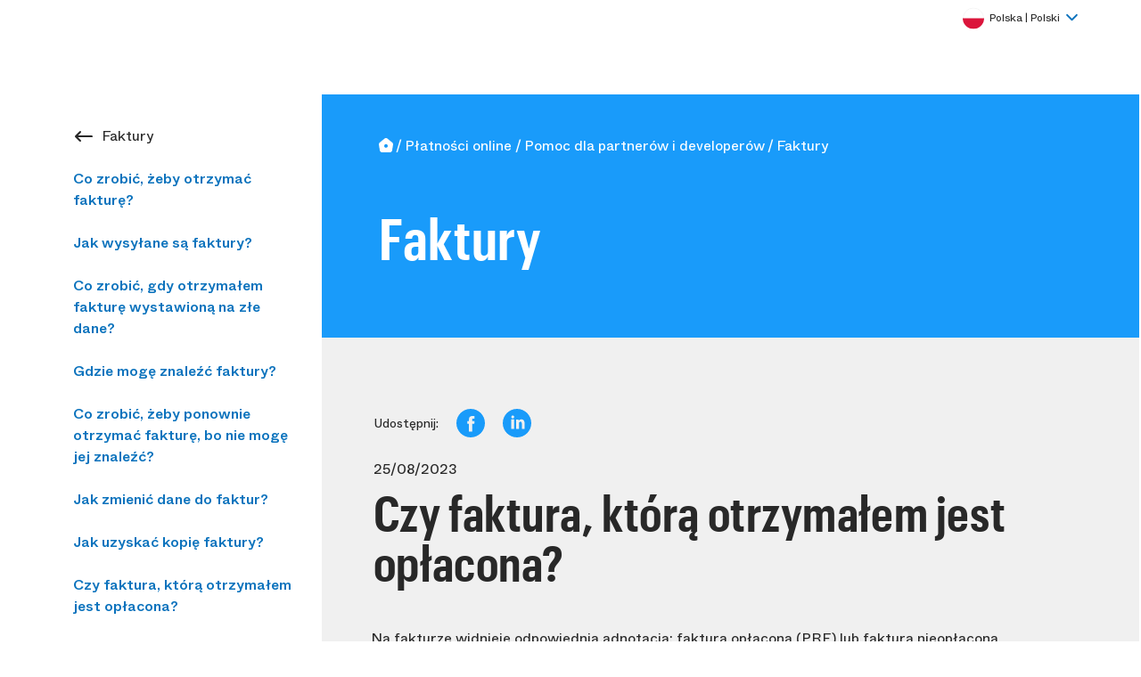

--- FILE ---
content_type: text/html; charset=UTF-8
request_url: https://developers.autopay.pl/online/faq/faktury/czy-faktura-ktora-otrzymalem-jest-oplacona
body_size: 22522
content:
<!-- Szablon FAQu Artykuł v2 - Typ Dokumentu: Page  -->



<!doctype html>
<html class="no-js" lang="pl-pl" translate="no">
<head>
    <meta charset="utf-8">
                        
    <title>Jak sprawdzić czy faktura jest opłacona? </title>

    <meta name="description" content="     Zastanawiasz się, czy faktura którą otrzymałeś jest opłacona czy nie? Przyjrzyj się fakturze – powinna na niej widnieć odpowiednia adnotacja.     ">
<meta name="keywords" content="">
<meta name="robots" content="index, follow">
<meta name="google-site-verification" content="_qe1ig7-l56ZpJKGZJqVfvEzO3l8nvaAC7bpgRfpdn0">
<meta property="og:url" content="https://developers.autopay.pl/online/faq/faktury/czy-faktura-ktora-otrzymalem-jest-oplacona">
<link href="https://developers.autopay.pl/online/faq/faktury/czy-faktura-ktora-otrzymalem-jest-oplacona" rel="alternate" hreflang="pl-pl">
<link href="https://developers.autopay.pl/online/faq/faktury/czy-faktura-ktora-otrzymalem-jest-oplacona" rel="canonical">
<script>var script2 = document.createElement("script");
script2.defer = true;
script2.dataset.domain = window.location.host + ",rollup.autopay.pl";
script2.src = "https://plausible.io/js/script.pageview-props.outbound-links.tagged-events.js";
script2.setAttribute("event-host", window.location.host);
document.getElementsByTagName("head")[0].appendChild(script2);

window.plausible =
  window.plausible ||
  function () {
    (window.plausible.q = window.plausible.q || []).push(arguments);
  };

document.addEventListener("click", function (event) {
  if (event.target.id == "cennikKalkulatorButton") {
    plausible("calculator_open");
  }
  if (event.target.closest(".ca__boxes__box")) {
    if (event.target.href.startsWith("https://portal.autopay.eu")) {
      var url = event.target.href;
      plausible("click_" + url.match(/form=([^&]*)/)[1] + "_" + url.match(/utm_term=([a-z_0-9]*)/)[1]);
    }
  }
});

document.addEventListener("click", function (event) {
  var link = event.target;
  if (!link.href) {
    return;
  }
  var linkUrl = new URL(link.href);

  while (link && (typeof link.tagName == "undefined" || link.tagName.toLowerCase() != "a" || !link.href)) {
    link = link.parentNode;
  }

  if (link && link.href && link.host && link.host !== location.host) {
    var destination = linkUrl.origin + linkUrl.pathname;
    plausible("simplified_outbound_link", {
      props: {
        target: destination, // domena i ścieżka bez parametrów
      },
    });

    if (!link.target || link.target.match(/^_(self|parent|top)$/i)) {
      setTimeout(function () {
        location.href = link.href;
      }, 150);
      event.preventDefault();
    }
  }
});

var gacScript = document.createElement("script");
gacScript.src = "https://ta.gaconnector.com/gaconnector.js";
gacScript.type = "text/javascript";
gacScript.classList.add('cmplazyload');
gacScript.onload = () => {
    gaconnector2.track("9ebb4ba133928cbe704d5a92e565efae");
}
document.getElementsByTagName("head")[0].appendChild(gacScript);</script>    <meta name="viewport" content="width=device-width, initial-scale=1">

	<meta property="og:type"        content="article" />
	<meta property="og:title"       content="Jak sprawdzić czy faktura jest opłacona?" />
	<meta property="og:description" content="     Zastanawiasz się, czy faktura którą otrzymałeś jest opłacona czy nie? Przyjrzyj się fakturze – powinna na niej widnieć odpowiednia adnotacja.     " />
	<meta property="og:image"       content="" />
 

 		<meta name="google-site-verification" content="POjgiohIB8eVr5mGaBii6vMGZ3e7obtqQ-fiQ7Np9AI" />
<meta name="google-site-verification" content="yVvRv-L7FGeIGeErhEJlhvSdtlHxG_MMfNeZzqxPA4Q" /> <!-- MD-->
  
<link rel="stylesheet" href="/storage/prism/prism.css"/>  
<link rel="stylesheet" type="text/css" href="/storage/template/ap/font/abcwhyte-medium.woff2"/>
<link rel="stylesheet" type="text/css" href="/storage/template/ap/font/abcwhyte-regular.woff2"/>


<link href="/storage/template/ap/bootstrap5/bootstrap.min.css" rel="stylesheet">
<link rel="stylesheet" href="/storage/template/ap/modules/splide/splide.min.css" />
<link rel="stylesheet" href="/storage/template/ap/ap.css" />




<script src="/storage/template/ap/modules/splide/splide.min.js"></script>

<script src="/storage/template/v1/js/vue.min.js"></script>

<link rel="icon" href="/storage/template/ap/images/favicon_autopay.png?v=orig" type="image/png">
<link rel="shortcut icon" href="/storage/template/ap/images/favicon_autopay.png?v=orig" type="image/png">
<link rel="apple-touch-icon" href="/storage/template/ap/images/favicon_autopay.png?v=orig">


<script class="cmplazyload" type="text/plain" data-cmp-vendor="s905" nonce="5JFiguBGNd9zLLenXfKQFLEZfi6Vu8j2">(function(w,d,s,l,i){w[l]=w[l]||[];w[l].push({'gtm.start':
new Date().getTime(),event:'gtm.js'});var f=d.getElementsByTagName(s)[0],
j=d.createElement(s),dl=l!='dataLayer'?'&l='+l:'';j.async=true;j.src=
'https://www.googletagmanager.com/gtm.js?id='+i+dl;f.parentNode.insertBefore(j,f);
})(window,document,'script','dataLayer','GTM-MD68HHZ');</script>
<!-- End Google Tag Manager -->

<!-- piwik -->
<script class="cmplazyload" data-cmp-vendor="s2589" type="text/plain" nonce="5JFiguBGNd9zLLenXfKQFLEZfi6Vu8j2">
        var _paq = _paq || [];
        /* tracker methods like "setCustomDimension" should be called before "trackPageView" */
        _paq.push(["setCookieDomain", "*.autopay.pl"]);
        _paq.push(['trackPageView']);
        _paq.push(['enableLinkTracking']);
        (function() {
            var u="//piwik.blue.pl/";
            _paq.push(['setTrackerUrl', u+'piwik.php']);
            _paq.push(['setSiteId', '17']);
            var d=document, g=d.createElement('script'), s=d.getElementsByTagName('script')[0];
            g.type='text/javascript'; g.async=true; g.defer=true; g.src=u+'piwik.js'; s.parentNode.insertBefore(g,s);
        })();
</script>
<!-- End piwik Code -->

<script src="/storage/template/v1/js/ls.unveilhooks.min.js" async=""></script>


<script nonce="5JFiguBGNd9zLLenXfKQFLEZfi6Vu8j2">
    (function(y,o,u,r,c,x){y[c]=y[c]||function(){(y[c].q=y[c].q||[]).push(arguments);};
      a=o.createElement(u),b=o.getElementsByTagName(u)[0];a.async=1;a.src=r;b.parentNode.insertBefore(a,b)})(window,
      document,'script', '//static.yourcx.io/customers/934/yourcx.min.js','yourcx');
      
yourcx('survey', '058d6f2fbe951a5a56d96b1f1a6bca1c', { product: 'quit' });
      
</script>

<script src="/storage/template/v1/js/lazysizes.min.js" async=""></script>

 

        <style>

</style> 
         
    
<style>
/* Link w menu bocznym */
.mb-back.mb-home {
	display: none;
}



#feedback .form-group {
    position: relative;
    width: 80%;
    margin: 0px;
}
.w-80 {
    width: 80px;
}
.bm-btn-white--w-outline {
    padding: 5px;
    border-radius: 29px;
    box-shadow: 0 6px 12px 0 rgb(0 31 50 / 15%), inset 1px 0 0 0 rgb(0 90 187 / 24%);
    border: solid 1px #0062cc;
    color: #0062cc;
    background-color: #fff;
}
.btn-btn-orange {
    color: #fff;
    padding: 5px;
    border-radius: 29px;
    border: 0;
    box-shadow: 0 6px 12px 0 rgb(0 31 50 / 15%), inset 1px 0 0 0 rgb(0 90 187 / 24%);
    background-image: linear-gradient(244deg, #ffa858 0%, #ff8941 45%);
    border: solid 1px #ff984c;
    cursor: pointer;
}



.category-url {
    border-bottom: 1px solid #e9ecef;
    padding: 15px 0;
    color: #000;
}
.content-article .category-url p {
    padding-right: 20px;
}
.category-url p {
    margin-bottom: 0;
    padding: 0;
}    
</style>
<style>
    /* Menu Boczne - Mobile */
    #side-menu-mobile #side-menu-2 {
        display: block !important;
        border-right: none;
        width: 100%;
        height: auto;
    }

    .mobile-content-mm #side-menu-mobile {
        display: block;
    }
</style>
</head>

<body id="web_dev" class="main-bg  c-menu">


       
	   
		
<script  nonce="5JFiguBGNd9zLLenXfKQFLEZfi6Vu8j2">if(!("gdprAppliesGlobally" in window)){window.gdprAppliesGlobally=true}if(!("cmp_id" in window)||window.cmp_id<1){window.cmp_id=0}if(!("cmp_cdid" in window)){window.cmp_cdid="136af463a10ba"}if(!("cmp_params" in window)){window.cmp_params=""}if(!("cmp_host" in window)){window.cmp_host="c.delivery.consentmanager.net"}if(!("cmp_cdn" in window)){window.cmp_cdn="cdn.consentmanager.net"}if(!("cmp_proto" in window)){window.cmp_proto="https:"}if(!("cmp_codesrc" in window)){window.cmp_codesrc="1"}window.cmp_getsupportedLangs=function(){var b=["DE","EN","FR","IT","NO","DA","FI","ES","PT","RO","BG","ET","EL","GA","HR","LV","LT","MT","NL","PL","SV","SK","SL","CS","HU","RU","SR","ZH","TR","UK","AR","BS"];if("cmp_customlanguages" in window){for(var a=0;a<window.cmp_customlanguages.length;a++){b.push(window.cmp_customlanguages[a].l.toUpperCase())}}return b};window.cmp_getRTLLangs=function(){var a=["AR"];if("cmp_customlanguages" in window){for(var b=0;b<window.cmp_customlanguages.length;b++){if("r" in window.cmp_customlanguages[b]&&window.cmp_customlanguages[b].r){a.push(window.cmp_customlanguages[b].l)}}}return a};window.cmp_getlang=function(j){if(typeof(j)!="boolean"){j=true}if(j&&typeof(cmp_getlang.usedlang)=="string"&&cmp_getlang.usedlang!==""){return cmp_getlang.usedlang}var g=window.cmp_getsupportedLangs();var c=[];var f=location.hash;var e=location.search;var a="languages" in navigator?navigator.languages:[];if(f.indexOf("cmplang=")!=-1){c.push(f.substr(f.indexOf("cmplang=")+8,2).toUpperCase())}else{if(e.indexOf("cmplang=")!=-1){c.push(e.substr(e.indexOf("cmplang=")+8,2).toUpperCase())}else{if("cmp_setlang" in window&&window.cmp_setlang!=""){c.push(window.cmp_setlang.toUpperCase())}else{if(a.length>0){for(var d=0;d<a.length;d++){c.push(a[d])}}}}}if("language" in navigator){c.push(navigator.language)}if("userLanguage" in navigator){c.push(navigator.userLanguage)}var h="";for(var d=0;d<c.length;d++){var b=c[d].toUpperCase();if(g.indexOf(b)!=-1){h=b;break}if(b.indexOf("-")!=-1){b=b.substr(0,2)}if(g.indexOf(b)!=-1){h=b;break}}if(h==""&&typeof(cmp_getlang.defaultlang)=="string"&&cmp_getlang.defaultlang!==""){return cmp_getlang.defaultlang}else{if(h==""){h="EN"}}h=h.toUpperCase();return h};(function(){var y=document;var z=y.getElementsByTagName;var j=window;var r="";var b="_en";if("cmp_getlang" in j){r=j.cmp_getlang().toLowerCase();if("cmp_customlanguages" in j){var g=j.cmp_customlanguages;for(var u=0;u<g.length;u++){if(g[u].l.toLowerCase()==r){r="en";break}}}b="_"+r}function A(e,D){e+="=";var d="";var m=e.length;var i=location;var E=i.hash;var w=i.search;var s=E.indexOf(e);var C=w.indexOf(e);if(s!=-1){d=E.substring(s+m,9999)}else{if(C!=-1){d=w.substring(C+m,9999)}else{return D}}var B=d.indexOf("&");if(B!=-1){d=d.substring(0,B)}return d}var n=("cmp_proto" in j)?j.cmp_proto:"https:";if(n!="http:"&&n!="https:"){n="https:"}var h=("cmp_ref" in j)?j.cmp_ref:location.href;if(h.length>300){h=h.substring(0,300)}var k=y.createElement("script");k.setAttribute("data-cmp-ab","1");var c=A("cmpdesign","cmp_design" in j?j.cmp_design:"");var f=A("cmpregulationkey","cmp_regulationkey" in j?j.cmp_regulationkey:"");var v=A("cmpgppkey","cmp_gppkey" in j?j.cmp_gppkey:"");var p=A("cmpatt","cmp_att" in j?j.cmp_att:"");k.src=n+"//"+j.cmp_host+"/delivery/cmp.php?"+("cmp_id" in j&&j.cmp_id>0?"id="+j.cmp_id:"")+("cmp_cdid" in j?"&cdid="+j.cmp_cdid:"")+"&h="+encodeURIComponent(h)+(c!=""?"&cmpdesign="+encodeURIComponent(c):"")+(f!=""?"&cmpregulationkey="+encodeURIComponent(f):"")+(v!=""?"&cmpgppkey="+encodeURIComponent(v):"")+(p!=""?"&cmpatt="+encodeURIComponent(p):"")+("cmp_params" in j?"&"+j.cmp_params:"")+(y.cookie.length>0?"&__cmpfcc=1":"")+"&l="+r.toLowerCase()+"&o="+(new Date()).getTime();k.type="text/javascript";k.async=true;if(y.currentScript&&y.currentScript.parentElement){y.currentScript.parentElement.appendChild(k)}else{if(y.body){y.body.appendChild(k)}else{var q=["body","div","span","script","head"];for(var u=0;u<q.length;u++){var x=z(q[u]);if(x.length>0){x[0].appendChild(k);break}}}}var o="js";var t=A("cmpdebugunminimized","cmpdebugunminimized" in j?j.cmpdebugunminimized:0)>0?"":".min";var a=A("cmpdebugcoverage","cmp_debugcoverage" in j?j.cmp_debugcoverage:"");if(a=="1"){o="instrumented";t=""}var k=y.createElement("script");k.src=n+"//"+j.cmp_cdn+"/delivery/"+o+"/cmp"+b+t+".js";k.type="text/javascript";k.setAttribute("data-cmp-ab","1");k.async=true;if(y.currentScript&&y.currentScript.parentElement){y.currentScript.parentElement.appendChild(k)}else{if(y.body){y.body.appendChild(k)}else{var x=z("body");if(x.length==0){x=z("div")}if(x.length==0){x=z("span")}if(x.length==0){x=z("ins")}if(x.length==0){x=z("script")}if(x.length==0){x=z("head")}if(x.length>0){x[0].appendChild(k)}}}})();window.cmp_addFrame=function(b){if(!window.frames[b]){if(document.body){var a=document.createElement("iframe");a.style.cssText="display:none";if("cmp_cdn" in window&&"cmp_ultrablocking" in window&&window.cmp_ultrablocking>0){a.src="//"+window.cmp_cdn+"/delivery/empty.html"}a.name=b;a.setAttribute("title","Intentionally hidden, please ignore");a.setAttribute("role","none");a.setAttribute("tabindex","-1");document.body.appendChild(a)}else{window.setTimeout(window.cmp_addFrame,10,b)}}};window.cmp_rc=function(c,b){var j=document.cookie;var g="";var e=0;var f=false;while(j!=""&&e<100){e++;while(j.substr(0,1)==" "){j=j.substr(1,j.length)}var h=j.substring(0,j.indexOf("="));if(j.indexOf(";")!=-1){var k=j.substring(j.indexOf("=")+1,j.indexOf(";"))}else{var k=j.substr(j.indexOf("=")+1,j.length)}if(c==h){g=k;f=true}var d=j.indexOf(";")+1;if(d==0){d=j.length}j=j.substring(d,j.length)}if(!f&&typeof(b)=="string"){g=b}return(g)};window.cmp_stub=function(){var a=arguments;__cmp.a=__cmp.a||[];if(!a.length){return __cmp.a}else{if(a[0]==="ping"){if(a[1]===2){a[2]({gdprApplies:gdprAppliesGlobally,cmpLoaded:false,cmpStatus:"stub",displayStatus:"hidden",apiVersion:"2.2",cmpId:31},true)}else{a[2](false,true)}}else{if(a[0]==="getUSPData"){a[2]({version:1,uspString:window.cmp_rc("__cmpccpausps","1---")},true)}else{if(a[0]==="getTCData"){__cmp.a.push([].slice.apply(a))}else{if(a[0]==="addEventListener"||a[0]==="removeEventListener"){__cmp.a.push([].slice.apply(a))}else{if(a.length==4&&a[3]===false){a[2]({},false)}else{__cmp.a.push([].slice.apply(a))}}}}}}};window.cmp_gpp_ping=function(){return{gppVersion:"1.1",cmpStatus:"stub",cmpDisplayStatus:"hidden",signalStatus:"no ready",supportedAPIs:["5:tcfcav1","7:usnat","8:usca","9:usva","10:usco","11:usut","12:usct"],cmpId:31,sectionList:[],applicableSections:[0],gppString:"",parsedSections:{}}};window.cmp_gppstub=function(){var c=arguments;__gpp.q=__gpp.q||[];if(!c.length){return __gpp.q}var h=c[0];var g=c.length>1?c[1]:null;var f=c.length>2?c[2]:null;var a=null;var j=false;if(h==="ping"){a=window.cmp_gpp_ping();j=true}else{if(h==="addEventListener"){__gpp.e=__gpp.e||[];if(!("lastId" in __gpp)){__gpp.lastId=0}__gpp.lastId++;var d=__gpp.lastId;__gpp.e.push({id:d,callback:g});a={eventName:"listenerRegistered",listenerId:d,data:true,pingData:window.cmp_gpp_ping()};j=true}else{if(h==="removeEventListener"){__gpp.e=__gpp.e||[];a=false;for(var e=0;e<__gpp.e.length;e++){if(__gpp.e[e].id==f){__gpp.e[e].splice(e,1);a=true;break}}j=true}else{__gpp.q.push([].slice.apply(c))}}}if(a!==null&&typeof(g)==="function"){g(a,j)}};window.cmp_msghandler=function(d){var a=typeof d.data==="string";try{var c=a?JSON.parse(d.data):d.data}catch(f){var c=null}if(typeof(c)==="object"&&c!==null&&"__cmpCall" in c){var b=c.__cmpCall;window.__cmp(b.command,b.parameter,function(h,g){var e={__cmpReturn:{returnValue:h,success:g,callId:b.callId}};d.source.postMessage(a?JSON.stringify(e):e,"*")})}if(typeof(c)==="object"&&c!==null&&"__uspapiCall" in c){var b=c.__uspapiCall;window.__uspapi(b.command,b.version,function(h,g){var e={__uspapiReturn:{returnValue:h,success:g,callId:b.callId}};d.source.postMessage(a?JSON.stringify(e):e,"*")})}if(typeof(c)==="object"&&c!==null&&"__tcfapiCall" in c){var b=c.__tcfapiCall;window.__tcfapi(b.command,b.version,function(h,g){var e={__tcfapiReturn:{returnValue:h,success:g,callId:b.callId}};d.source.postMessage(a?JSON.stringify(e):e,"*")},b.parameter)}if(typeof(c)==="object"&&c!==null&&"__gppCall" in c){var b=c.__gppCall;window.__gpp(b.command,function(h,g){var e={__gppReturn:{returnValue:h,success:g,callId:b.callId}};d.source.postMessage(a?JSON.stringify(e):e,"*")},"parameter" in b?b.parameter:null,"version" in b?b.version:1)}};window.cmp_setStub=function(a){if(!(a in window)||(typeof(window[a])!=="function"&&typeof(window[a])!=="object"&&(typeof(window[a])==="undefined"||window[a]!==null))){window[a]=window.cmp_stub;window[a].msgHandler=window.cmp_msghandler;window.addEventListener("message",window.cmp_msghandler,false)}};window.cmp_setGppStub=function(a){if(!(a in window)||(typeof(window[a])!=="function"&&typeof(window[a])!=="object"&&(typeof(window[a])==="undefined"||window[a]!==null))){window[a]=window.cmp_gppstub;window[a].msgHandler=window.cmp_msghandler;window.addEventListener("message",window.cmp_msghandler,false)}};window.cmp_addFrame("__cmpLocator");if(!("cmp_disableusp" in window)||!window.cmp_disableusp){window.cmp_addFrame("__uspapiLocator")}if(!("cmp_disabletcf" in window)||!window.cmp_disabletcf){window.cmp_addFrame("__tcfapiLocator")}if(!("cmp_disablegpp" in window)||!window.cmp_disablegpp){window.cmp_addFrame("__gppLocator")}window.cmp_setStub("__cmp");if(!("cmp_disabletcf" in window)||!window.cmp_disabletcf){window.cmp_setStub("__tcfapi")}if(!("cmp_disableusp" in window)||!window.cmp_disableusp){window.cmp_setStub("__uspapi")}if(!("cmp_disablegpp" in window)||!window.cmp_disablegpp){window.cmp_setGppStub("__gpp")};</script>


<style>


	@media (max-width: 767.98px) 
    {
    #mega_menu .mm-pomoc.bg-light {padding-bottom: 100px;}
    #mega_menu .mm-dev.bg-light {padding-bottom: 100px;}
    #mega_menu .b_lang { margin-bottom: 100px;}
    }
	
    #mega_menu .submenu-wrapper {z-index:9999999!important}

	
#mega_menu a.back-link {
    color: #212529;
    font-family: 'ABC Whyte M';
    font-weight: 400 !important;
}

#mega_menu .back-link:after{background-color:white}
#mega_menu > .container > .row {height:81px; }

 div#search-results {
                background-color: #fff;
                border-radius: 5px;
                position: relative;
                width: 80%;
                margin-top: -15px;
                max-height: 300px;
                overflow: auto;
                color: #000;
                margin-top: 0px;
            }
            .search-option {
                padding: 15px 20px;
                color: #282828;
            } 
            .search-option a {
                color: #282828;
            }
            .search-option a b {
                color: #199bfa;
            }
            
@media (max-width: 575.98px) {            
    div#search-results {
        width: 100%; 
    }
}

#mega_menu a {
    font-family: 'ABC Whyte';

}
.header-wrapper.menu-bar > div:first-child {
    height: auto;
    min-height: 80px;
}
.submenu-wrapper {
    box-shadow: rgba(0, 0, 28, 0.3) -1px 19px 18px -20px;	
	-webkit-box-shadow: #0000001c -1px 19px 18px -20px;
}

.mobile-submenu-wrapper {
	overflow: auto;
    -webkit-overflow-scrolling: touch;
    height: 91vh;
}


/* Zmiany wizualizacji figma */

li.active .mm-arrow:after {
    color: #199BFA;
    background-color: #0C73BD;
}

#mega_menu  a.btn.btn-ap {
    min-width: fit-content;
    padding: 14px 34px;
    margin-right: 12px;
    margin-left: 12px;
}

	#mega_menu .sub-menu:not(:last-child) {
    border-right: 1px solid #EBEBEB;
}


div#search-results-2 {
    background-color: #efefef;
    border-radius: 0px;
    position: absolute;
    width: 247px;
    margin-top: -15px;
    overflow: auto;
    color: #000;
    /*z-index: 999;*/
    margin-top: 0px;
    transition: all 2s;
    left: 16px;
	background-color: #ffffff !important;
}
.search-option {
    border-bottom: 1px solid white;
    border-bottom: 1px solid #efefef;
}
.search-option a b {
    color: rgba(60, 60, 70, 0.28);
}
.search-option a:hover, .search-option a:hover b {
    color: #00B5DD;
    text-decoration: none;
    font-weight: normal;
}

/* END - zmiany wizualizacji figma */
    
    
</style>


  
<style>


@media (max-width: 1200px) {
	.toggle-menu-btn-icon {
		background-image: url(/storage/template/ap/icons/menu_mobile.svg);
		width: 92px;
		height: 44px;
		display: block;
	}
	#mega_menu .container .row > div:first-child {
		order: 6!important;
		width: auto;
		flex: inherit;
	}
	#mega_menu .mobile-submenu-wrapper > div > .bg-light .container .row > div:first-child {
		width: 100%;
	}	
}



button.btn.btn-outline-secondary.border-0 {
    margin-right: 0.5rem;
}
#mega_menu p.nav-item.ml-2  {
    margin-left: 0rem !important;
}
#mega_menu a {
    color: #3C3C46;
}

#mega_menu li.align-items-center {
    align-items: flex-start !important;
}
#mega_menu .align-items-center .mm-arrow-right {
	padding-top: 0.5rem;
}


/*  nadpisanie */
.mm-arrow:after {
    background-color: #0C73BD;
    -webkit-mask: url(/storage/template/ap/icons/arrow-down.svg) no-repeat center;
    mask: url(/storage/template/ap/icons/arrow-down.svg) no-repeat center;
    border: none;
    height: 15px;
    width: 15px;
    content: "";
    display: inline-block;
    vertical-align: middle;
    margin-left: 0.5em;
	transition: transform 0.2s linear, -webkit-transform 0.2s linear;
}
a.mm-arrow.mm-arrow-down.nav-link:not(.active,.current) {
    letter-spacing: .21px;
}
#mega_menu .mm-arrow:after {
    /*background-color: #3C3C46;*/
}
#mega_menu .list-group .mm-arrow.active:after {
    -webkit-transform: rotateZ(-180deg);
    -ms-transform: rotate(-180deg);
    transform: rotateZ(-180deg);
    background-color: #0c73bd;
}
#mega_menu ul.list-group-horizontal {
	margin-left: auto;
}
#mega_menu > div.container > .row > .d-flex > .d-flex{
	flex: none !important;
    margin-right: 15px;
}
#mega_menu .btn-outline-secondary {
    color: #fff;
    border-radius: 0;
    border: 0;
    box-shadow: 0 6px 12px 0 rgb(0 31 50 / 15%), inset 1px 0 0 0 rgb(0 90 187 / 24%);
    cursor: pointer;
    font-weight: 500;
    padding: 12px 22px;
    float: right;
    margin-top: 0px;
    background-color: #199BFA;
    background-image: linear-gradient(244deg,#199BFA 0%,#199BFA 45%);
    border: solid 1px #199BFA;
    border-radius: 24px;
}
#mega_menu .nav-link {
    padding: 0.5rem 1rem;
    padding-left: 0;
    color: #282828;
}
#mega_menu #mega_menu__submenu .nav-link  {
    padding: 0.5rem 1rem;
    padding-left: 0;
    color: #666666;
}
#mega_menu a {
    color: #3C3C46;
    text-decoration: none;
    background-color: transparent;
}
#mega_menu .sub-menu {
    padding-right: 15px;
}
#mega_menu .mm-kb a, #mega_menu .mm-ki a, #mega_menu .mm-dev a, #mega_menu .mm-pomoc a {
    color: #0C73BD;
    font-weight: 500;
    font-family: 'ABC Whyte M';
}

#mega_menu .nav-link.current, #mega_menu .nav-link.active {
    color: #199BFA;
    font-style: normal;
    font-weight: 500;
    font-family: 'ABC Whyte M';
}
#mega_menu li.active .nav-link {
    border-bottom: 2px solid #199BFA;
    border: none;
    background-color: transparent!important;
    text-decoration: underline;
    font-weight: 500;
    color: #0C73BD;
}
#mega_menu li.active a.nav-link, #mega_menu li.active span.nav-link, #mega_menu #mega_menu__submenu li.active a.nav-link, #mega_menu #mega_menu__submenu li.active span.nav-link,
#mega_menu li.current a.nav-link, #mega_menu li.current span.nav-link, #mega_menu #mega_menu__submenu li.current a.nav-link, #mega_menu #mega_menu__submenu li.current span.nav-link {
    color: #199BFA;
    text-decoration: none;
    font-weight: 500;
    font-family: 'ABC Whyte M';    
    
}
#mega_menu li.current .mm-arrow:after {
    background-color: #199BFA !important;
}
#mega_menu li.active span.nav-link {
    cursor: default;
}
#mega_menu li.active a.nav-link {
    text-decoration: underline;
}
#mega_menu a.blue_link {
    color: #0C73BD;    
}
#mega_menu a.blue_link:hover {
    text-decoration: underline;
}
#mega_menu a:hover .btn-outline-secondary {
    background-color: #0088A6;
    background-image: linear-gradient(244deg,#0088A6 0%,#0088A6 45%);
}
.btn-close {
    background: transparent;
    position: fixed;
}

@media (min-width: 1200px) {
	.close-mm, .navbar-collapse2, .mobile-mm, #mm-header, .btn-close {
		display: none!important;
	}
	#mega_menu .close-mm, #mega_menu .btn-close {
        display: block !important;
    }	
}
@media (min-width: 292px){
	.close-mm {
		top: 0;
		color: #3c3c46;
		font-weight: 700;
		font-size: 20px;
		width: 20px;
		text-align: center;
		cursor: pointer;
		display: none;
	}
	.serwis-bar, .menu-bar {
		font-size: 14px;
	}
}





/* Mobile */
@media (max-width: 767.98px) {
	.btn-close {
		background: none;
	}    
    button.btn.btn-outline-secondary.border-0 {
        margin-right: 0rem;
    }
    #mega_menu > .submenu-wrapper > div >.bg-light > .container > .row > .py-3 > .d-flex > .d-flex > * {
        width: 100%;
    }     
    #mega_menu > .submenu-wrapper > div > .bg-light .d-flex > p.nav-item {
        margin-left: 0px !important;
    }	
    #mega_menu > .submenu-wrapper > div > .bg-light .d-flex > p.nav-item a {	
    	padding: 1.6rem 0rem 0.75rem 0rem;
    }  
    #mega_menu .mm-arrow-left:before {
        -webkit-transform: rotate(90deg);
        transform: rotate(90deg);
        background-color: #0C73BD;
        -webkit-mask: url(/storage/template/ap/icons/arrow-down.svg) no-repeat center;
        mask: url(/storage/template/ap/icons/arrow-down.svg) no-repeat center;
        border: none;
        height: 15px;
        width: 15px;
        content: "";
        display: inline-block;
        vertical-align: middle;
        margin-left: 0em;
    }
    #mega_menu .sub-menu {
        padding-right: 0px;
    }
    #mega_menu .sub-menu .nav-link {
        padding: 0.5rem 0rem 0.5rem 0rem;
    }
    #mega_menu .bg-light > .container > .row > .col > .d-flex > .d-flex > a,  #mega_menu a .btn-outline-secondary {
        width: 100%;
    }
    .header__languages a:hover, .header__languages span {
        color: #0056b3;
        text-decoration: none;
        border: 1px solid #3C3C46; 
        border: none;
    }
    .header__languages a:hover, .header__languages span:before {
        content: "";
        display: inline-block;
        margin-right: 0.5em;
        padding-bottom: 0;
        vertical-align: middle;
         line-height: 1;
        transition: transform .2s linear,-webkit-transform .2s linear;
        border: none;
        padding-top: 0;
        margin-top: 0;
        width: 10px;
        height: 8px;
        background-size: cover;
        background-image: url(https://bluemedia.pl/storage/ico/check_black.svg?v=orig);
    }
}
</style>
               
<!-- Belka MM Pomoc -->
<style>
#mega_menu >.submenu-wrapper > div >.bg-light.mm-pomoc > .container > .row > .py-3 > .d-flex > .d-flex > button.btn:nth-child(n+1) {
    display: flex;
    height: 48px;
    align-items: center;
}
#mega_menu > .submenu-wrapper > div >.bg-light.mm-pomoc > .container > .row > .py-3 > .d-flex > .d-flex > button.btn:nth-child(n+1):hover a {
    color: #199BFA;
}


/* Mobile */
@media (max-width: 767.98px) {

    #mega_menu > .submenu-wrapper > div >.bg-light.mm-pomoc > .container > .row > .py-3 > .d-flex > .d-flex > button.btn:nth-child(n+1) {
        display: block;
        width: 100%;
        text-align: left;
        padding: 0.75rem 0rem !important;
    }
}
</style>
<!-- Belka MM KI -->
<style>
#mega_menu >.submenu-wrapper > div >.bg-light.mm-ki > .container > .row > .py-3 > .d-flex > .d-flex > button.btn:nth-child(n+2) {
    display: flex;
    height: 48px;
    align-items: center;
}
#mega_menu > .submenu-wrapper > div >.bg-light.mm-ki > .container > .row > .py-3 > .d-flex > .d-flex > button.btn:nth-child(n+2):hover a {
    color: #199BFA;
}


@media (max-width: 767.98px) {
    #mega_menu > .submenu-wrapper > div >.bg-light.mm-ki > .container > .row > .py-3 > .d-flex > .d-flex > button.btn:nth-child(n+2) {
        display: block;
        width: 100%;
        text-align: left;
        padding: 0.75rem 0rem !important;
    }
}
</style>
<!-- Belka MM KB -->
<style>
#mega_menu >.submenu-wrapper > div >.bg-light.mm-kb > .container > .row > .py-3 > .d-flex > .d-flex > button.btn:nth-child(n+2) {
    display: flex;
    height: 48px;
    align-items: center;
}
#mega_menu > .submenu-wrapper > div >.bg-light.mm-kb > .container > .row > .py-3 > .d-flex > .d-flex > button.btn:nth-child(n+2):hover a {
    color: #199BFA;
}

@media (max-width: 767.98px) {
    #mega_menu > .submenu-wrapper > div >.bg-light.mm-kb > .container > .row > .py-3 > .d-flex > .d-flex > button.btn:nth-child(n+2) {
        display: block;
        width: 100%;
        text-align: left;
        padding: 0.75rem 0rem !important;
    }
}
</style>
<!-- Belka MM Dev -->
<style>
#mega_menu >.submenu-wrapper > div >.bg-light.mm-dev > .container > .row > .py-3 > .d-flex > .d-flex > button.btn:nth-child(n+2) {
    display: flex;
    height: 48px;
    align-items: center;
}
#mega_menu > .submenu-wrapper > div >.bg-light.mm-dev > .container > .row > .py-3 > .d-flex > .d-flex > button.btn:nth-child(n+2):hover a {
    color: #199BFA;
}

@media (max-width: 767.98px) {
    #mega_menu > .submenu-wrapper > div >.bg-light.mm-dev > .container > .row > .py-3 > .d-flex > .d-flex > button.btn:nth-child(n+2) {
        display: block;
        width: 100%;
        text-align: left;
        padding: 0.75rem 0rem !important;
    }
}




</style>
		
	

<!-- NEW STYLE -->
<style>
#menu_support {
	display: none;
}
#box-search {
    display: block;
}
#mega_menu a.btn.btn-ap {
    min-width: fit-content;
    padding: 12px 24px;
    margin-right: 12px;
    margin-left: 12px;
    font-size: 14px;
    line-height: 18px;
    border: none;
    margin: 0px;
    background-color: #199bfa !important;    
}
#mega_menu > div.container > .row > .d-flex > .d-flex {
    flex: none !important;
    margin-right: 15px;
    display: none !important;
}
#mega_menu ul.list-group-horizontal {
    /* margin-left: auto; */
    margin-left: 56px;
}
#mega_menu .row > .align-items-center {
    position: relative;
}
</style>	
<style>
#box-search {
    /* display: none; */
    align-items: center !important;
    display: flex;
}
.logo-site {
    width: 156px;
    height: 40px;
    background-image: url(/storage/template/ap/images/logo_autopay.svg);
    background-size: contain;
    background-repeat: no-repeat;
}
.header-wrapper.menu-bar > div:first-child {
    /* height: auto; */
    min-height: 64px;
    max-height: 64px;
}
#mega_menu > .container > .row {
    padding-bottom: 16px;
    height: 64px;
}
#mega_menu .row > .align-items-center {
    /*height: 53px;*/
    width: auto;
}
#mega_menu a.navbar-brand {
    padding: 0px !important;
}


#menu_lang .select-selected::before {
    display: inline-block;
    margin-right: 0.5em;
    vertical-align: middle;
    line-height: 1;
    content: url(/storage/ico/flaga_eu.svg);
    /* -webkit-mask: url(/storage/ico/flaga_eu.svg) no-repeat center; */
    /* mask: url(/storage/ico/flaga_eu.svg) no-repeat center; */
    /* background-color: #0c73bd; */
    height: 24px;
    width: 24px;
}



/* lang */
 #menu_lang, #menu_lang .select-items {
     /*width: 70px;*/
}
#menu_lang .select-selected {
    cursor: pointer;
    align-items: center;
    display: flex;
    text-align: justify;
}
#menu_lang .select-selected::after, #menu_support .select-selected::after {
     display: inline-block;
     margin-left: 0.5em;
     padding-bottom: 0;
     width: auto;
     vertical-align: middle;
     line-height: 1;
     transition: transform 0.2s linear, -webkit-transform 0.2s linear;
     border: none;
     padding-top: 0;
     margin-top: 0;
     content: "";
     -webkit-mask: url(/storage/template/ap/icons/arrow-down.svg) no-repeat center;
     mask: url(/storage/template/ap/icons/arrow-down.svg) no-repeat center;
     background-color: #0c73bd;
     height: 15px;
     width: 15px;
}
 #menu_lang .select-selected.select-arrow-active {
     color: #199bfa;
}
 #menu_lang .select-selected.select-arrow-active::after {
     -webkit-transform: rotateZ(-180deg);
     -ms-transform: rotate(-180deg);
     transform: rotateZ(-180deg);
     background-color: #199bfa;
}
 #menu_lang .select-items {
     display: none;
     position: absolute;
     z-index: 100;
     background: #fff;
     box-shadow: 0 0 12px rgb(0 0 0 / 12%);
     text-align: right;
     padding: 16px;
     border-radius: 10%;
}
 #menu_lang .select-items div {
     padding: 4px 0px 0px 0px;
}
 #menu_lang .select-items div.active {
     padding: 0px 0px 4px 0px;
}
 #menu_lang div.active a {
     color: #282828;
}
 #menu_lang div.active a, #menu_lang div a:hover {
     font-family: "ABC Whyte M";
     font-style: normal;
     font-weight: 500;
}
 #menu_lang div a:hover {
     color: #199bfa;
}
 #menu_lang div a {
     color: #666666;
     padding-left: 0px;
     font-weight: 500;
     display: block;
}
 #menu_lang div.active a::before {
}
</style>
<style>
.select-items-ls {
	z-index: 99;
    top: 99px;
}
	#md_btn {
		display: block;
	}
.menu_lang .c_lang {
    align-items: center;
    display: flex;
    text-align: justify;
    flex: 0 0 auto;
}

.menu_lang .c_lang::before {
    display: inline-block;
    margin-right: 0.5em;
    vertical-align: middle;
    line-height: 1;
    height: 24px;
    width: 24px;
}
.menu_lang .c_lang.eu::before {
    content: url(/storage/ico/flaga_eu.svg);
}
.menu_lang .c_lang.cz::before {
    content: url(/storage/ico/flaga_cz.svg);    
	content: url(/storage/ico/czechy.svg);
}
.menu_lang .c_lang.cz::before {
    content: "";
    background-image: url(/storage/ico/czechy.svg);
    background-position: center;
    background-size: cover;
    border-radius: 20px;
}
.menu_lang .c_lang.sk::before {
    content: "";
    background-image: url(/storage/ico/slowacja.svg);
    background-position: center;
    background-size: cover;
    border-radius: 20px;	
}
.menu_lang .c_lang.hu::before {
    content: url(/storage/ico/flaga_hu.svg);
}
.menu_lang .c_lang.pl::before {
    content: url(/storage/ico/flaga_pl.svg);
}
.menu_lang .c_lang.ro::before {
    content: url(/storage/ico/flaga_ro.svg);
}
.menu_lang .c_lang.de::before {
    content: "";
    background-image: url(/storage/ico/flaga_de.svg);
    background-position: center;
    background-size: cover;
    border-radius: 20px;
}
.menu_lang .c_lang.it::before {
    content: "";
    background-image: url(/storage/ico/flaga_it.svg);
    background-position: center;
    background-size: contain;
    border-radius: 20px;
}
.menu_lang .c_lang.en::before {
    content: "";
    background-image: url(/storage/ico/flaga_us_uk.svg.png);
    background-position: center;
    background-size: cover;
    border-radius: 20px;
}



.menu_lang .c_lang a{
	color: #666666;
}
.menu_lang .c_lang a.lang-m_active {
	color: #0c73bd;
}
.menu_lang .c_lang span{
	font-size: 14px;
	font-style: normal;
	font-weight: 400;
	line-height: 18px;
	color: #666666;
}
.baner_main.s_img_radius_l .container .baner-img-radius, .baner_main.s_img_radius_r .container .baner-img-radius {
    margin-top: 1px;
}


@media (min-width: 1200px) {
	.menu_lang .btn-close, .menu_lang .btn-close .close-mm, .menu_support .btn-close, .menu_support .btn-close .close-mm {
		display: block !important;
	}	
}


#mega_menu .row > .align-items-center.justify-content-end {
    display: none !important;
}

#menu_lang.m-menu_lang {
	justify-content: flex-end;
    display: flex;
    max-width: 70px;
    padding: 0px;	
}
#menu_lang.m-menu_lang .select-selected {
	width: 50px;
}
#menu_lang.m-menu_lang .select-selected::before {
    margin-right: 0em;
}


#mega_menu ul.list-group-horizontal li {
    align-items: center;
    display: flex;
    margin-right: 8px;
}
#mega_menu .nav-link {
    padding: 0.5rem 1rem;
    padding-left: 0;
    color: #282828;
    padding: 8px 10px;
}
.icon_search {
    margin-left: 12px;
    content: url(/storage/ico/search_blue.svg);
}
#mega_menu a.back-link:before {
    /* background-color: #000; */
	background-color: #0C73BD;
}

#mega_menu a.back-link {
    color: #212529;
    font-family: 'ABC Whyte M';
    font-weight: 500 !important;
    font-size: 16px;
    line-height: 20px;
}

#top_mega_menu > .container {
    position: relative;
    width: 100%;
    height: 42px;
    padding: 2px 0px 8px 0px;    
}



@media (min-width: 1200px) {
	#top_mega_menu {
		display: block;
	}
	#menu_lang.m-menu_lang {
		display: none;
	}
}
@media (max-width: 1199.98px) {
	#top_mega_menu {
		display: none;
	}
	#menu_lang.m-menu_lang {
		display: block;
	}
	#mega_menu > .container .row > div:first-child {
		padding: 0px;
	}
}



</style>
<style>
@media (max-width: 1200px) {
	.toggle-menu-btn-icon {
		background-image: url(/storage/template/ap/icons/menu_mobile.svg);
		width: 92px;
		height: 44px;
		display: block;
		background-repeat: no-repeat;
		background-position: center;		
	}
	.toggle-menu-btn-icon.menu-active {
		background-image: url(/storage/template/ap/icons/menu_mobile_active.svg);
	}	
	#mega_menu .container .row > div:first-child {
		order: 6!important;
		width: auto;
		flex: inherit;
	}
	#mega_menu .mobile-submenu-wrapper > div > .bg-light .container .row > div:first-child {
		width: 100%;
	}	
	.select-items-ls {
		z-index: 99;
		top: 65px;
        overflow: auto;
        -webkit-overflow-scrolling: touch;
        height: 91vh;		
	}	
	.header-wrapper.menu-bar > div:first-child {
		min-height: 64px;
		max-height: 64px;;
	}	
	#mega_menu > .container {
		padding-top: 10px;
		padding-bottom: 10px;	
	}
	#mega_menu > .container > .row > div {
		height: 44px;
		display: flex;
		align-items: center;		
	}	
	#mega_menu > .container > .row {
		height: 81px;
		height: 44px;
	}	
}
@media (max-width: 1199px) {
	#md_btn {
		display: none !important;
	}
}


@media (min-width: 768px) {
    .menu_lang .col-xl-9 .c_lang {
        /*width: 20%;*/
    }
}

.menu_lang a.c_lang {
    width: 20%;
    width: fit-content !important;
	/*padding: 2px 10px;*/
    padding-right: 30px;	
 }
    
/* Mobile */
@media (max-width: 767.98px) {
     .menu_lang .c_lang, .menu_lang a.c_lang {
        width: 100% !important
    }   
    
    
	.btn-close {
		background: none;
	}    
    .logo-site {
        width: 100px;
        height: 25px;
    }	
    button.btn.btn-outline-secondary.border-0 {
        margin-right: 0rem;
    }
	#mega_menu > .submenu-wrapper > div >.bg-light > .container > .row > .py-3 > .d-flex > .d-flex {
		width: 100%;
	}		
    #mega_menu > .submenu-wrapper > div >.bg-light > .container > .row > .py-3 > .d-flex > .d-flex > * {
        width: 100%;
    }     
    #mega_menu > .submenu-wrapper > div > .bg-light .d-flex > p.nav-item {
        margin-left: 0px !important;
    }	
    #mega_menu > .submenu-wrapper > div > .bg-light .d-flex > p.nav-item a {	
    	padding: 1.6rem 0rem 0.75rem 0rem;
    }  
    #mega_menu .mm-arrow-left:before {
        -webkit-transform: rotate(90deg);
        transform: rotate(90deg);
        background-color: #0C73BD;
        -webkit-mask: url(/storage/template/ap/icons/arrow-down.svg) no-repeat center;
        mask: url(/storage/template/ap/icons/arrow-down.svg) no-repeat center;
        border: none;
        height: 15px;
        width: 15px;
        content: "";
        display: inline-block;
        vertical-align: middle;
        margin-left: 0em;
    }
    #mega_menu .sub-menu {
        padding-right: 0px;
    }
    #mega_menu .sub-menu .nav-link {
        padding: 0.5rem 0rem 0.5rem 0rem;
    }
    #mega_menu .bg-light > .container > .row > .col > .d-flex > .d-flex > a,  #mega_menu a .btn-outline-secondary {
        width: 100%;
    }
    .header__languages a:hover, .header__languages span {
        color: #0056b3;
        text-decoration: none;
        border: 1px solid #3C3C46; 
        border: none;
    }
    .header__languages a:hover, .header__languages span:before {
        content: "";
        display: inline-block;
        margin-right: 0.5em;
        padding-bottom: 0;
        vertical-align: middle;
         line-height: 1;
        transition: transform .2s linear,-webkit-transform .2s linear;
        border: none;
        padding-top: 0;
        margin-top: 0;
        width: 10px;
        height: 8px;
        background-size: cover;
        background-image: url(/storage/ico/check_black.svg?v=orig);
    }
}


#mega_menu ul.list-group-horizontal {
    width: 100%;
}
#mega_menu ul.list-group-horizontal li:last-child {
    /*right: 0px;*/
    /*position: absolute;*/
}
</style>
<!-- END NEW STYLE -->



<!-- NEW KOD -->
<div id="top_mega_menu">		
	<div class="container " style="">

		<div class="top_menu" style=" float: right; position: relative; right: 0px; width: auto; height: 35px; align-items: center !important; display: flex;">
			<div style="font-size: 12px; font-style: normal; font-weight: 400; line-height: 16px; margin: 0px; padding: 0px; display: flex;  align-items: center;">
			
					
					
					<div id="menu_lang" class="menu_ls lang_pl" style="">
						<div class="select-selected">Polska | Polski</div>
					</div>
					<div id="menu_support" class="menu_ls" style=" margin: 0px 8px 0px 12px;">
						<div class="select-selected select-arrow-active">Support</div>
						<div class="select-items submenu-wrapper" style="display: none">
							<div class="container position-relative">

							</div>
						</div>
					</div>
			<!--		
					<div id="box-search"><button class="btn p-0"><i id="icon_search" class="icon_search"></i></button></div>
			-->
				
<!--		
				    <div id="d-search"  style="display: none;margin: 0px 8px 0px 12px;">
				        <div 
				            class="app4064"
                            data-query-param-name="query"
                            data-redirect-url="/wyszukiwarka"
                        >
				        </div>
				    </div>
-->
					
					
					
			</div>
		</div>		
		
	</div>

</div>

<div class="select-items-ls submenu-wrapper" style="display: none">
		<div class="container position-relative">
			<div class="menu_lang" style="display: none">
				<div class="d-flex flex-wrap py-3 mega_menu__submenu__columns">			
					<button class="btn btn-close p-0 py-3" style=""><div class="close-mm" style=""><img src="[data-uri]
					uZSIgeG1sbnM9Imh0dHA6Ly93d3cudzMub3JnLzIwMDAvc3ZnIj4KPHBhdGggZD0iTTE4LjMwMD
					IgNS43MDk5N0MxNy45MTAyIDUuMzE5OTcgMTcuMjgwMiA1LjMxOTk3IDE2Ljg5MDIgNS43MDk5N
					0wxMi4wMDAyIDEwLjU5TDcuMTEwMjIgNS42OTk5N0M2LjcyMDIyIDUuMzA5OTcgNi4wOTAyMSA1
					LjMwOTk3IDUuNzAwMjEgNS42OTk5N0M1LjMxMDIxIDYuMDg5OTcgNS4zMTAyMSA2LjcxOTk3IDU
					uNzAwMjEgNy4xMDk5N0wxMC41OTAyIDEyTDUuNzAwMjEgMTYuODlDNS4zMTAyMSAxNy4yOCA1Lj
					MxMDIxIDE3LjkxIDUuNzAwMjEgMTguM0M2LjA5MDIxIDE4LjY5IDYuNzIwMjIgMTguNjkgNy4xM
					TAyMiAxOC4zTDEyLjAwMDIgMTMuNDFMMTYuODkwMiAxOC4zQzE3LjI4MDIgMTguNjkgMTcuOTEw
					MiAxOC42OSAxOC4zMDAyIDE4LjNDMTguNjkwMiAxNy45MSAxOC42OTAyIDE3LjI4IDE4LjMwMDI
					gMTYuODlMMTMuNDEwMiAxMkwxOC4zMDAyIDcuMTA5OTdDMTguNjgwMiA2LjcyOTk3IDE4LjY4MD
					IgNi4wODk5NyAxOC4zMDAyIDUuNzA5OTdaIiBmaWxsPSIjM0MzQzQ2Ii8+Cjwvc3ZnPgo="></div></button>				
			    
			    
<style>
    #menu_lang.lang_pl .select-selected::before {
        content: url(/storage/ico/flaga_pl.svg);
    }
    .op02 {
        opacity: 0.2;
    }
    .op02 a {
        pointer-events: none;
    }
    
.b_lang.d-hide {
    display: none;
}    
#menu_lang.menu_ls .select-selected::before {
    content: url(/storage/ico/flaga_pl.svg);
}

@media (min-width: 768px) {
    .menu_lang .col-xl-9 .c_lang {
        width: 20%;
    }
}
</style>


<div class="sub-menu col-12 col-xl-9">
    <p class="nav-link mb-2 pb-1">
        <b>Europa</b>
    </p>
    <div class="d-flex flex-wrap">	
        <div class="c_lang pl pb-3" style="">
            <div>
                <b>Polska </b><br />
                <span
                    ><a href="https://developers.autopay.pl/">Polski</a> | <a href="https://developers.autopay.pl/en">English</a></span
                >
            </div>
        </div>	
        <div class="c_lang de pb-3">
            <div>
                <b>Germany </b><br />
                <span
                    ><a href="https://developers.autopay.pl/en" >English </a> </span
                >
            </div>
        </div>	

        <div class="c_lang cz pb-3">
            <div>
                <b>Czech Republic </b><br />
                <span
                    ><a href="https://developers.autopay.pl/en" >English </a> </span
                >
            </div>
        </div>

        <div class="c_lang sk pb-3">
            <div>
                <b>Slovakia </b><br />
                <span
                    ><a href="https://developers.autopay.pl/en" >English </a> </span
                >
            </div>
        </div>	

    </div>
</div>


			    

	<div id="slang" style="display: none;">
	    
	</div>
	
	
	
				</div>
			</div>
			<div class="menu_support" style="display: none">
					Support
			</div>		
		</div>
</div>

<script  nonce="5JFiguBGNd9zLLenXfKQFLEZfi6Vu8j2">
document.querySelector(".menu_lang .close-mm").addEventListener("click", function () {
	document.querySelector('.select-items-ls .menu_lang').style.display = "none";
	document.querySelector('.select-items-ls').style.display = "none";
	document.querySelector("#menu_lang .select-selected").classList.remove("select-arrow-active");
		
	const megaMenu = document.getElementById("mega_menu");			
	var div_mm = megaMenu.querySelector("ul");		
	div_mm.style.display = "flex";	
	var div_btn = megaMenu.querySelector("#md_btn");
	div_btn.style.display = "block";	
	
	document.body.style.overflowY  = "inherit";	
});	

/*
Search
document.querySelector("#icon_search").addEventListener("click", function () {
	document.querySelector('#box-search').style.display = "none";
	document.querySelector('#d-search').style.display = "block";
});	
*/
</script>	

<!-- END NEW KOD -->


<div class="header-wrapper menu-bar">
    <div>
                <script nonce="5JFiguBGNd9zLLenXfKQFLEZfi6Vu8j2">
                    document.addEventListener("megamenu-ready", (event) => {
                		let lang = document.querySelector("html").getAttribute("lang");
                		setTimeout(() => {
                    		if(lang == 'en'){
                    			let urlLogo = document.querySelector(".logo-site");
                    			if(urlLogo !== null){
                    				const el = 'https://developers.autopay.pl/en';
                    				
                    				urlLogo.parentElement.setAttribute("href", el);
                    			}
                    		}
                		}, 100);
                    })
                    if(typeof window.menus === 'undefined'){
                        window.menus = {};
                    }
                    window.menus['megamenu'] = {
                        'url': '/megamenu'
                    }
                    
                    window.mmConfig = {
                        currentItem: -1,                 // numer pozycji w menu do podswietlenia
                        searchAction: function() {       // funkcja wywoływana przy kliknięciu w lupę
                            if(typeof window.searchNavbar !== 'undefined'){
                               // window.searchNavbar.show();
								window.location = "https://developers.autopay.pl/wyszukiwarka-ai"
                            }
                        },
						preventCloseOnMouseLeave: false,
                        zeroLevelMobileHeader: "Menu"
                        
                        
                    }
                </script>	

				<div id="vue-menu"></div>
                <script src="/storage/tmp-megemenu/megamenu.js?v=241220" defer></script>
      
<script  nonce="5JFiguBGNd9zLLenXfKQFLEZfi6Vu8j2">

	
	


    addEventListener("resize", (event) => {
		let w = window.innerWidth;  
		
		let element_mlang = document.querySelector(".m-menu_lang");
		if(w<1200){	
			if(element_mlang === null){
				const el_lang = '<div id="menu_lang" class="menu_ls m-menu_lang" style=""><div class="select-selected"></div><div class="select-items1 submenu-wrapper" style="display: none"><div class="container position-relative"></div></div></div>';
				const megaMenu = document.getElementById("mega_menu");			

		var div_lang = megaMenu.querySelector(".row div.col.text-center");

				var div_lang_m = megaMenu.querySelector(".row div.m-menu_lang");
				if(div_lang_m === null && div_lang){ 
				  div_lang.insertAdjacentHTML("afterend", el_lang);      

				}
				
			}
		}	
	  
	});
    addEventListener("DOMContentLoaded", (event) => {
        window.dispatchEvent(new Event('resize'));
		
		let m_menu = document.querySelector(".toggle-menu-btn-icon");
		if (m_menu) {
			m_menu.addEventListener('click', function() {
				const megaMenu = document.getElementById("mega_menu");
				var div_m_rmm = megaMenu.querySelector(".mobile-submenu-wrapper");	
			
				if(div_m_rmm === null) {	
					megaMenu.querySelector(".toggle-menu-btn-icon").classList.add("menu-active");
					
					megaMenu.querySelector('.m-menu_lang').style.display = "none";
					
					document.querySelector('.select-items-ls').style.display = "none";		
					
					document.querySelector("#menu_lang > .select-selected").classList.remove("select-arrow-active");					
					
				}else{		
					megaMenu.querySelector(".toggle-menu-btn-icon").classList.remove("menu-active");
					
					megaMenu.querySelector('.m-menu_lang').style.display = "flex";
				}		
			});		
		}	
			
		let cbox = document.querySelectorAll(".menu_ls");
		cbox.forEach(box => {
			box.addEventListener('click', function() {
				let idElement = this.id;
				let contentMenu = document.querySelector('.select-items-ls .'+this.id+''); 
			
				if(contentMenu.style.display == "none"){

					const megaMenu = document.getElementById("mega_menu");
					var div_rmm = megaMenu.querySelector(".submenu-wrapper");		
					if(div_rmm !== null) {
						div_rmm.style.display = "none";
					}	
			
					var div_mm = megaMenu.querySelector("ul");	
					if(div_mm !== null) 	
						div_mm.style.display = "none";	
					var div_btn = megaMenu.querySelector("#md_btn");
					if(div_btn !== null) 
						div_btn.style.display = "none"; 

					document.querySelector('.select-items-ls').style.display = "block";
					contentMenu.style.display = "block";			
					this.querySelector("#menu_lang .select-selected").classList.add("select-arrow-active");
					
					
                    document.body.style.overflowY  = "hidden";					
				}else{
					document.querySelector('.select-items-ls').style.display = "none";
					contentMenu.style.display = "none";			
					this.querySelector("#menu_lang .select-selected").classList.remove("select-arrow-active");
					
					const megaMenu = document.getElementById("mega_menu");			
					var div_mm = megaMenu.querySelector("ul");	
					if(div_mm !== null) 	
						div_mm.style.display = "flex";	
					var div_btn = megaMenu.querySelector("#md_btn");
					if(div_btn !== null) 
						div_btn.style.display = "block";

document.body.style.overflowY  = "inherit";						
				}
			});
		});






    });
	
	
document.addEventListener("megamenu-show-mobile-menu", (event) => {
	let m_menu_sub = document.querySelector("#mega_menu__submenu");
	if (m_menu_sub) {		
		m_menu_sub.querySelector(".btn-close").addEventListener("click", function () {
			const megaMenu = document.getElementById("mega_menu");
			megaMenu.querySelector(".toggle-menu-btn-icon").classList.remove("menu-active");			
			megaMenu.querySelector('.m-menu_lang').style.display = "flex";	
		
		});	
	}
		
});	
	
</script>             
    
                
	</div>
    <div class="container">
        <div class="row">
            <div class="col d-flex align-items-center justify-content-center">

		   </div>
        </div>
    </div>
</div>

<div class="header__overlay-mask"></div>



<!-- // 3684 - wyświetlanie reklam -->
    <script src="https://ads.autopay.pl/static/ads/resolver.min.js"></script>
    <script nonce="5JFiguBGNd9zLLenXfKQFLEZfi6Vu8j2">
        const placements = [
          { serviceId: "", sourceId: "autopay_baza_wiedzy"}
        ];
        addEventListener("DOMContentLoaded", (event) => {

		
    let closeSticky = document.querySelectorAll("#close-sticky");
	let cSticky = document.querySelectorAll("#content_sticky");
    let ios = /iPad|iPhone|iPod/.test(agent);
    let android = /android/i.test(agent);
    if (ios || android) {
        for (let x of cSticky) {
            x.style.display = "block";
        }
    }	
    document.querySelectorAll('#close-sticky').forEach(function(item) {
        item.addEventListener("click", function() {
			for (let i = 0; i < cSticky.length; i++) {
			  cSticky[i].style.display = "none";
			}  			
        });
    });	
	
	
        });
    </script>

    <style>
        .ads-show{
            display: block !important;
        }
        .content_baner_mm {
            display: flex; float: right;
        }       
        .baner_mm {
            max-width: 312px;
            min-height: 200px;
        }
        @media (max-width: 767.98px) {
            .content_baner_mm {
               display: flex; width: 100%;
            }            
        	.baner_mm {
        	    width: 100%;
        	    width: 312px;height: 200px;
        	}
        }
    </style>

<style>
.content_sticky .container, .content_sticky .container .box-sticky {
    width: 750px;
	max-height: 300px;
}

.content_sticky {
	display: none;
    box-shadow: 6px 6px 18px 10px rgb(0 0 0 / 30%);
    bottom: 0px;
    border-top: 1px solid #d0d0d0;
    z-index: 10;
}
.box-sticky {
    border-radius: 10px;
    padding: 10px 20px;
    display: flex;
}
.box-sticky p {
    color: white !important;
}

.close-sticky {
	position: absolute;
    top: -18px;
    right: -15px;
    border-radius: 20px;
    bottom: 0px;
    border-top: 1px solid #d0d0d0;
    padding: 8px;
    background: white;
    cursor: pointer;
    height: min-content;
    margin: 0px;
}
.close-sticky p {
	color: #000;
    font-weight: 700;
    font-size: 12px;
    text-align: center;
    cursor: pointer;
    margin: 0px;
    line-height: 9px;
}
.box-sticky_img {
    background-image: url(/storage/images/ux-indy3-aplication.jpg);
    border-radius: 500px 0px 0 500px;
    background-size: cover;
    background-repeat: no-repeat;
    background-position: center left;
    position: relative;
    right: -20px;    
}

@media (max-width: 767.98px) {
   .content_sticky .container {
        width: 100%;
    }
	.content_sticky .container .box-sticky {
		max-height: 200px;
		margin: auto !important;
	}
	.box-sticky img {
	    max-height: 120px;
		height: 120px;
		width: 350px;
	}
	.box-sticky .h2 {
        font-size: 25px;
        line-height: 25px;
        padding-top: 0px;
	}
	.box-sticky .btn {
        margin-top: 1rem!important;
        font-size: 12px;
        padding: 12px 15px;
	}
    .close-sticky {
        right: 40px;
    }
}

.a-date {
    font-size: 14px;
    text-align: left;
}

.a-date::after {
    color: var(--base-digital-palette-digital-gray-6, #CCC);
    font-family: ABC Whyte;
    font-size: 14px;
    font-style: normal;
    font-weight: 400;
    line-height: 18px;
    content: '|';
    margin: 0 24px;
}

@media (max-width: 767.98px){
    .a-date::after{
        display: none;
    }
    .a-date{
        width: 100%;
    }
}
</style>

<!-- // 3684 - end wyświetlanie reklam -->











    <!-- FACEBOOK -->
  <!-- Load Facebook SDK for JavaScript -->
  <div id="fb-root"></div>
  <script>(function(d, s, id) {
    var js, fjs = d.getElementsByTagName(s)[0];
    if (d.getElementById(id)) return;
    js = d.createElement(s); js.id = id;
    js.src = "https://connect.facebook.net/en_US/sdk.js#xfbml=1&version=v3.0";
    fjs.parentNode.insertBefore(js, fjs);
  }(document, 'script', 'facebook-jssdk'));</script>   

  
	<div class="container">
		<section id="page_article" class="pb-5" style="">
			<div class="row_out d-flex">
			
				<nav id="menu-out" class="side_menu col-md-3 pl-0 pb-4 d-none d-md-block menu navbar navbar-expand-lg navbar-light container1 p-0 pr-0 pb-3" style="">
					<div id="side-menu" class="p-0 bg-white">				 
	<ul class="list-unstyled">
 
				<li class="mb-back"><a href="/online/faq/faktury" class="">Faktury</a></li>				   
			

																			<li class=""><a href="/online/faq/faktury/co-zrobic-zeby-otrzymac-fakture" class="">Co zrobić, żeby otrzymać fakturę?</a></li>
						 
													<li class=""><a href="/online/faq/faktury/jak-wysylane-sa-faktury" class="">Jak wysyłane są faktury?</a></li>
						 
													<li class=""><a href="/online/faq/faktury/co-zrobic-gdy-otrzymalem-fakture-wystawiona-na-zle-dane" class="">Co zrobić, gdy otrzymałem fakturę wystawioną na złe dane?</a></li>
						 
													<li class=""><a href="/online/faq/faktury/gdzie-moge-znalezc-faktury" class="">Gdzie mogę znaleźć faktury?</a></li>
						 
													<li class=""><a href="/online/faq/faktury/co-zrobic-zeby-ponownie-otrzymac-fakture" class="">Co zrobić, żeby ponownie otrzymać fakturę, bo nie mogę jej znaleźć?</a></li>
						 
													<li class=""><a href="/online/faq/faktury/jak-zmienic-dane-do-faktur" class="">Jak zmienić dane do faktur?</a></li>
						 
													<li class=""><a href="/online/faq/faktury/jak-uzyskac-kopie-faktury" class="">Jak uzyskać kopię faktury?</a></li>
						 
													<li class="active"><a href="/online/faq/faktury/czy-faktura-ktora-otrzymalem-jest-oplacona" class="active">Czy faktura, którą otrzymałem jest opłacona?</a></li>
						 
													<li class=""><a href="/online/faq/faktury/jak-sprawdzic-czy-faktura-jest-wystawiona-na-dobra-kwote" class="">Jak sprawdzić czy faktura jest wystawiona na dobrą kwotę?</a></li>
						 
													<li class=""><a href="/online/faq/faktury/czy-moge-sie-gdzies-zalogowac-i-pobrac-faktury" class="">Czy mogę się gdzieś zalogować i pobrać faktury?</a></li>
						 
													<li class=""><a href="/online/faq/faktury/jak-zmienic-dane-do-wysylki-faktur" class="">Jak zmienić dane do wysyłki faktur?</a></li>
						 
										  
	</ul>				   
					   
					</div>
				</nav>
				
				<div class="col container1 category-box mr-3-out p-0 m-2rr">
					<section class="bg_blue">
						<div class="bg_section bg_blue" ></div>	
						
						
						<div class="container" style="">
							<div class="row featurette pb-0">
								<div class="s-btext col-md-12 col-xl-12  py-5" style="">
					<!-- Start Breadcrumbs -->  
							<nav aria-label="breadcrumb">
							  <ol class="breadcrumb p-0 mt-3" vocab="https://schema.org/" typeof="BreadcrumbList">
								<li property="itemListElement" typeof="ListItem" class="breadcrumb-item">
									<a property="item" typeof="WebPage" href="/index">
										<span id="icon_home" property="name">Strona główna</span>
									</a>
									<meta property="position" content="1">
								</li>
										<li property="itemListElement" typeof="ListItem"  class="breadcrumb-item"><a property="item" typeof="WebPage" href="/online"><span property="name">Płatności online</span></a><meta property="position" content="2"></li><li property="itemListElement" typeof="ListItem"  class="breadcrumb-item"><a property="item" typeof="WebPage" href="/online/faq"><span property="name">Pomoc dla partnerów i developerów</span></a><meta property="position" content="3"></li><li property="itemListElement" typeof="ListItem"  class="breadcrumb-item"><a property="item" typeof="WebPage" href="/online/faq/faktury"><span property="name">Faktury</span></a><meta property="position" content="4"></li>							  </ol>
							</nav> 

							<p class="h1 featurette-heading  pb-4 d-md-block text-center text-md-start"  style="padding-bottom: .5rem;">Faktury</p>
							
								
								</div>	
							</div>
						</div>	
					</section>
					

					<section class="box_check  box_link bg_gray_2">
						<div class="bg_section bg_gray_2" ></div>	

						<div class="container p-container-80">
							<div class="row col-12 mx-auto mb-4">
								<div class="col-12 col-xl-11 mx-auto">
															
									<div class="page-info pb-2">
									    
									    
                                        <div style="/*margin-left: 20px;*/ align-items: center;" class="d-flex mb-4">
                                            <div style="    font-size: 14px;    margin-right: 20px;">Udostępnij: </div>
                                            
                                            <div style="width: 32px;height: 32px;    margin-right: 20px;" class="fb_share">
                                            	<div class="box">
                                            		<a style="width: 32px;height: 32px; display: flex;" class="share" href="
                                            https://www.facebook.com/sharer/sharer.php?u=https://developers.autopay.pl/online/faq/faktury/czy-faktura-ktora-otrzymalem-jest-oplacona&amp;src=sdkpreparse"  onclick="javascript:window.open(this.href, '', 'menubar=no,toolbar=no,resizable=yes,scrollbars=yes,height=600,width=600');return false;">
                                            		<img class="share_image lazyload" data-src="/storage/template/ap/icons/fb.svg" alt="share on facebook"></a>
                                            	</div>
                                            </div>
                                            <div style="width: 32px;height: 32px;" class="linkedin">
                                            	<div class="box">
                                            		<a style="width: 32px;height: 32px; display: flex;" class="share" href="https://www.linkedin.com/sharing/share-offsite/?url=https://developers.autopay.pl/online/faq/faktury/czy-faktura-ktora-otrzymalem-jest-oplacona&amp;src=sdkpreparse>" data-title=" " data-config-metrics-group="social_shares" data-config-metrics-title="linkedin_shares" data-config-metrics-item="linkedin_share" onclick="javascript:window.open(this.href, '', 'menubar=no,toolbar=no,resizable=yes,scrollbars=yes,height=600,width=600');return false;"><img class="share_image lazyload" data-src="/storage/template/ap/icons/in.svg" alt="share on linkedin"></a>
                                            	</div>
                                            </div>
                                        
                                        
                                        
                                        </div>									    
		
									
									
										<div class="page-info--child info-date mt-4">
											<span class="ico_calendar"></span>
											25/08/2023        
										</div>
										

									</div>						
									
									<h1 class="h2" id="pageID">Czy faktura, którą otrzymałem jest opłacona?</h1>			
															
					  
																				<section id="tresc-strony" class="s-text_section mt-5">
						
														<section>
	<div class="row px-3">
        <div class="">

            <p>
Na fakturze widnieje odpowiednia adnotacja: faktura opłacona (PRE) lub faktura nieopłacona (POST). 
<br><br>
Przykład faktury opłaconej:

</p>

<img class="img-fluid  py-4" src="/storage/screeny-autopay/oplacona.jpg">


<p>Przykład faktury nieopłaconej:</p>

<img class="img-fluid  py-4" src="/storage/screeny-autopay/dozaplaty.jpg">

     
 
 
        </div>   
	</div>
</section>
					   
											</section>
																						
						
<!--						
								</div>
							</div>
-->		  
		  
                            <section class=" box_check" >
                    <div class="container">	
                        <div class="row col-12 mx-auto p-container ">
                            <div class="col" style="max-width: max-content;">	
                				 <div class="card h-100">		
                						<div
                							class="br-15 row col-12 col-xl-11 mx-auto"
                							style="display: none;"
                							id="feedback"
                							data-alias="\plugins\cms\components\CmsPageFeedbackObject:370"
                						>
                							<div>
                								<p class="box_icon_text"><img height="24px" data-src="/storage/template/ap/icons/chat-2.svg" class="lazyload" />&nbsp; Podziel się opinią</p>
                								 <p class="mb-4 h4">Czy ta strona była dla Ciebie pomocna?</p>
                									<div v-if="!inProgress">
                										<div v-if="step === 0">
                										<button class="btn-blue btn btn-ap md-block mt-4 feedback__like me-md-4 me-0" @click="like">Tak</button>
                										<button class="btn-white btn btn-ap md-block mt-4 feedback__dislike" @click="dislike">Nie</button>
                									</div>
                									<div v-if="step === 1">
                										<div class="form-group mb-2">
                											<textarea 
                												maxlength="250" 
                												placeholder="Napisz proszę, dlaczego odpowiedź nie była pomocna" 
                												class="form-control" 
                												id="exampleTextarea" 
                												rows="3" 
                												v-model="message"
                											></textarea>
                										</div>
                										<button type="submit" class="btn-blue btn btn-ap md-block mt-4" @click="comment">Wyślij</button>
                									</div>
                									<div v-if="step === 2">
                										<p><b>Dziękujemy!</b></p>
                									</div>
                								</div>
                								<div v-if="inProgress">
                									W trakcie...
                								</div>
                							</div>
                						</div>	
                				</div>
                            </div>
                        </div>	
                	</div>
                </section>	
			  			
							
		
								</div>
							</div>							
						</div>
						
					</section> 

				</div>
				
			</div>	
		</section>
	</div>


	
	
	
	
	
	
<!-- EndIdMenu -->


    <!-- Repitable Footer -->
 	



<footer class="border-top">
<nav class="pb-3">
	<div class="container mx-auto py-4">	
		<div class="row pt-4">				
			<div class="col-12 col-md-3 mt-3 mt-md-4 pt-md-3">
				<div class="pb-5">
					<p class="small "><b>Dla developera</b></p>
					<a class="mm-link" rel="dofollow" href="https://developer.autopay.pl/autopay-sdk/o-produkcie">SDK mobile </a>
					<a class="mm-link" rel="dofollow" href="https://oplacasie-accept.bm.pl/admin/login">Sandbox</a>
					<a class="mm-link" href="/online/dokumentacja">Dokumentacja płatności online</a>
					<a class="mm-link" href="/weryfikacje/dokumentacja">Dokumentacja weryfikacji (ID HUB) </a>					
				</div>
				<div class="pb-5">
					<p class="small "><b>Wtyczki</b></p>
					<a class="mm-link hide_en" href="/online/wtyczki/magento">Magento</a>
					<a class="mm-link" href="/online/wtyczki/magento-2">Magento 2</a>
					<a class="mm-link hide_en" href="/online/wtyczki/prestashop-1-6">PrestaShop 1.6</a>
					<a class="mm-link" href="/online/wtyczki/prestashop-1-7">PrestaShop 1.7-9.x</a>
					<a class="mm-link" href="/online/wtyczki/woocommerce">WooCommerce</a>
					<a class="mm-link hide_en" href="/online/wtyczki/opencart">OpenCart</a>
					<a class="mm-link" href="/online/wtyczki/shopware">Shopware</a>
					<a class="mm-link hide_en" rel="nofollow" href="/online/wtyczki/sylius">Sylius</a>
					<a class="mm-link hide_en" href="/online/wtyczki/cs-cart">CS-Cart</a>					
				</div>
				<div class="pb-5 hide_en">			
					<p class="small "><b>Dokumentacja bramki</b></p>
					<a class="mm-link" href="/storage/pobierz/streszczenie_dokumentacji_api.pdf">Streszczenie dokumentacji API</a>
					<a class="mm-link" href="/online/dokumentacja#google-pay">Dokumentacja Google Pay</a>					
				</div>				
			</div>			
			<div class="col-12 col-md-3 mt-3 mt-md-4 pt-md-3">
				<div class="pb-5 hide_en">			
					<p class="small "><b>Jak uruchomić płatności?</b></p>
					<a class="mm-link" href="/online/integratorzy/shoper">Shoper</a>
					<a class="mm-link" href="/online/integratorzy/atomstore">AtomStore</a>
					<a class="mm-link" href="/online/integratorzy/2clickshop">2ClickShop</a>
					<a class="mm-link" href="/online/integratorzy/sellsmart">SellSmart</a>
					<a class="mm-link" href="/online/integratorzy/sky-shop">Sky-Shop</a>
					<a class="mm-link" href="/online/integratorzy/comarch">Comarch</a>
					<a class="mm-link" href="/online/integratorzy/cstore">cStore</a>
					<a class="mm-link" href="/online/integratorzy/selly">Selly</a>
					<a class="mm-link" href="/online/integratorzy/sote">SOTE</a>
					<a class="mm-link" href="/online/integratorzy/ebexo">Ebexo </a>
					<a class="mm-link" href="/online/integratorzy/droplabs">Droplabs </a>
					<a class="mm-link" href="/online/integratorzy/trisoshop">TrisoSHOP </a>
					<a class="mm-link" href="/online/marketplace">Marketplace </a>					
				</div>
				<div class="pb-5 hide_en">					
					<p class="small "><b>Płatności online </b></p>
					<a class="mm-link" href="/online/wdrozenie-krok-po-kroku">Wdrożenie krok po kroku</a>
					<a class="mm-link" href="/online/dobre-praktyki">Dobre praktyki</a>
					<a class="mm-link" href="/online/regulamin-sklepu">Regulamin sklepu</a>
					<a class="mm-link" href="/online/dane-osobowe">Dane osobowe</a>
					<a class="mm-link" href="/online/portal-autopay">Panel użytkownika portalu Autopay </a>
					<a class="mm-link" href="/online/wymogi-platnosci">Wymogi dla płatności </a>
					<a class="mm-link" href="/online/wymogi-karty">Wymogi do obsługi kart </a>
					<a class="mm-link" href="/online/wykaz-produktow-i-branz-zakazanych">Wykaz produktów i branż zakazanych </a>
					<a class="mm-link" href="/online/faq">Najczęściej zadawane pytania</a>
					<a class="mm-link" href="/online/poznaj-swojego-klienta">Poznaj Swojego Klienta</a>
					 <a class="mm-link" href="/legal-geek">Legal Geek</a>
					<a class="mm-link" href="/online/integracja">Dla integratorów i platform e−commerce</a>
                    <a class="mm-link" href="/online/dzialalnosc-nierejestrowana">Działalność nierejestrowana</a>
				    <a class="mm-link" href="/online/beneficjenci">Beneficjenci</a>					
				</div>				
			</div>				
			
			<div class="col-12 col-md-3 mt-3 mt-md-4 pt-md-3">
				<div class="pb-5">			
					<p class="small "><b>Do pobrania</b></p>
					<a class="mm-link" href="/do-pobrania/dokumenty">Dokumenty</a>
					<a class="mm-link" href="/online/grafiki">Bramka płatnicza</a>
					<a class="mm-link" href="/online/wtyczki">Wtyczki</a>

				</div>
				<div class="pb-5 hide_en">					
					<p class="small " style="margin-top:22px"><b>Płatności ratalne i odroczone</b></p>
					<a class="mm-link" href="/payka">Payka  </a>
					<a class="mm-link" href="/alior-raty">Alior Raty </a>
					<a class="mm-link" href="/spingo">spingo </a>
				</div>
				<div class="pb-5 hide_en">					
					<p class="small " style="margin-top:22px"><b>Weryfikacje</b></p>
					<a class="mm-link" href="/weryfikacje">Weryfikacja tożsamości</a>
				
					<a class="mm-link" href="/weryfikacje/raporty-ais">Raporty AIS</a>
					<a class="mm-link" href="/weryfikacje/faq">Najczęściej zadawane pytania</a>	
					<a class="mm-link" href="/weryfikacje/dokumentacja">Dokumentacja PL</a>
					<a class="mm-link" href="/weryfikacje/documentation">Dokumentacja EN</a>
									
				</div>
				

			</div>				

			<div class="col-12 col-md-3 p-md-2 " style="">
				<div class="card-deck w-100 hide_en">   
					<div class="card  border-1  my-3 mx-0">
						<div class="card-body p-3">
						<p class="small "><b>Dla zainteresowanych współpracą </b></p>
						<p class="pb-4 mb-5">
						Skontaktuj się z naszym działem sprzedaży, żeby otrzymać dopasowaną ofertę.</p>
						<a href="https://autopay.pl/kontakt" class=" btn-sm btn-t2 abs-bot-l" role="button">Zapytaj o ofertę</a>
						</div>
					</div>
					<div class="card  border-1  my-3 mx-0">
						<div class="card-body p-3">
						<p class="small "><b>Dla użytkowników</b></p>
						<p class="pb-4 mb-5">Skorzystaj z Pomocy, gdzie znajdują się odpowiedzi na najczęściej pojawiające się pytania lub skontaktuj się z naszym działem obsługi klienta indywidualnego.</p>
						<a href="https://pomoc.autopay.eu/" target="_blank" class=" btn-sm btn-t2 abs-bot-l" role="button">Zadaj pytanie</a>

						</div>
					</div>  
					<div class="card  border-1  my-3 mx-0">
						<div class="card-body p-3">
						<p class="small "><b>Dla klientów i developerów </b></p>
						<p class="pb-4 mb-5">Masz pytanie dotyczące wdrożenia bramki płatności Autopay lub innej naszej usługi?  Skorzystaj z <a href="https://developers.autopay.eu/" class="">naszych materiałów</a> lub </p>
						<a href="/kontakt" target="_blank" class=" btn-sm btn-t2 abs-bot-l" role="button">Skontaktuj się</a>
						</div>
					</div>
				</div>
				<div class="text-left d-flex py-2 ml-lg-n3" style="margin-bottom: 10px;">
					<span class="d-inline-block me-3"><a class="" href="https://www.facebook.com/AutopaySA" target="_blank" nofollow=""><img data-src="/storage/template/ap/icons/fb.svg" class=" lazyloaded" src="/storage/template/ap/icons/fb.svg"></a></span>
					<span class="d-inline-block me-3"><a class="" href="https://www.linkedin.com/company/640338" target="_blank" nofollow=""><img data-src="/storage/template/ap/icons/in.svg" class=" lazyloaded" src="/storage/template/ap/icons/in.svg"></a></span>
					<span class="d-inline-block me-3"><a class="" href="https://twitter.com/autopay_sa" target="_blank" nofollow=""><img data-src="/storage/template/ap/icons/twitter.svg" class=" lazyloaded" src="/storage/template/ap/icons/twitter.svg"></a></span>

					<span class="d-inline-block" style="margin: auto 0;">
						<small class="float-right  " style="color: #666666;">© Autopay 1999 - 2024	</small>				
					</span>	
				</div>




			</div>	


		</div>
	</div>
</nav>	
	
    <div class="container">
        <section>
            <div class="row py-2">
                <div class="d-md-flex w-100" style="">
                    <p class="col-12 col-md-6 mb-0" style="display: flex; align-items: center;">
                		<a href="/link/polityka-prywatnosci" class="mm-link" style="
                    font-size: 10px;
                    line-height: 14px;
                " target="_blank">Polityka Prywatności Autopay S.A.</a>
                	</p>
                	<p class="col-12 col-md-6 mb-0">
                        <img class="float-right lazyloaded" data-src="/storage/logo-footer.png" src="/storage/logo-footer.png" style="">
                	</p>
                </div>
            </div>
        </section>
    </div>

</footer>		
	



 

 	
<style>
form#lms-form div p a, form#lms_form div p a, form#lms-form__1 div p a    {
    font-size: 12px;
}



/* Nowe style formularzy */
.form-check-label {
    margin-bottom: 0;
    margin-left: 8px;
    vertical-align: middle;
}
.form-text.form-check span:not(.invalid-feedback), .info_star, .form-info_a label.form-check-label,
.form-check  a, .info_star a, .form-info_a  a  {
    font-size: 10px;
    font-style: normal;
    font-weight: 400;
    line-height: 14px;
    vertical-align: text-top;
}
.form-check span:not(.invalid-feedback), .info_star, .form-info_a label.form-check-label  {
	color: #4C4C4C;
}
.check_all span {
    font-size: 12px !important;
    font-style: normal;
    font-weight: 500;
    line-height: 16px;
    font-family: 'ABC Whyte M';
    color: #282828;
}   
.info_star {
    cursor: auto;
}
.info_star a {
    display: none;
}
.checkmark {
    height: 20px;
    width: 20px;
}
.form-check .checkmark:after {
    left: 5px;
    top: 0px;
}
form :not(.form-radio) .form-check-label:has(input[type=checkbox]) {
    line-height: 14px;
}
</style>            
 



<style>
.img_popup:hover {
    cursor: pointer;
}



.div_img_txt {
    max-height: 70px;
    min-height: 70px;
    display: flex;
    align-items: center;
    justify-content: center;
}


/* style Legal Geek */
.icon_check {
	background: url(/storage/ico/green_check.png);
	display: inline-block;
	width: 24px;
	height: 24px;
	margin: auto;
}
.icon_nocheck {
	background: url(/storage/ico/black_x.png);
	display: inline-block;
	width: 24px;
	height: 24px;
	margin: auto;
}

/* End style Legal Geek */    
</style>


<style>
.alert-warning, .alert-danger, .alert-info  {
    display: block;
	margin-top: 10px
}

div#box-lang {
    display: none;
}

.tooltip.tooltip_in_text {
    position: relative;
    display: inline-block;
    color: #0C73BD;
    opacity: 1;
    width: 20px;
    height: 20px;
    border: 1px solid #0C73BD;
    border-radius: 50px;
    padding: 1px 7px;
    font-size: 12.5px;
    font-weight: 700;
    margin: 0 1px 0 0;
   line-height: 16px;
   cursor: pointer;
}
.tooltip.tooltip_in_text .tooltiptext {
    visibility: hidden;
    width: 290px;
    /* background-color: #f10000; */
    color: #fff;
    text-align: center;
    border-radius: 34px 34px 34px 8px;
    padding: 23px 23px;
    position: absolute;
    z-index: 1;
    bottom: 125%;
    left: 100%;
    opacity: 0;
    transition: opacity 0.3s;
    font-size: 13px;
    text-align: left;
}
.tooltip-inner {
    text-align: left;
    border-radius: 34px 34px 34px 34px;
    padding: 23px 23px;
    max-width: 360px;	
}

</style>
<style>
#page_article .category-box--inner ul.point_nr, ul.point_nr  {
    counter-reset: li;	
    margin-left: 45px;
    padding-left: 0px;
}
li.check_mark_point_nr, li.check_mark_point_alf, #page_article-out ol>li {
    padding: 0 10px 0 0;
    display: inline-block;
    display: block;
    align-items: center;
    list-style-position: outside;
    list-style-type: decimal;
    position: relative;
    margin-left: 25px;
    margin-bottom: 25px;
}
.check_mark_nr:before, #page_article .category-box--inner ul>li.check_mark_point_nr:before, .check_mark_point_nr:before, #page_article-out ol>li:before {
    content: counter(li);
    counter-increment: li;
    position: absolute;
    left: -45px;
    z-index: 10;
    color: #0C73BD;
    margin-top: -11px;
    font-size: 32px;
	margin-right: 10px !important;
    margin-left: 0 !important;
}

.icon_md {
    position: absolute;
    top: 60px;
    right: 20px;
}
.icon_md a {
    font-size: 16px;
    font-style: normal;
    font-weight: 500;
    line-height: 20px;
    width: auto;
    display: flex;
    align-items: center;
    background: none;
    font-family: 'ABC Whyte M';
}
.icon_md a:before {
    content: "";
    margin-right: 4px;
    display: block;
    width: 24px;
    height: 24px;
    mask: url(/storage/ico/file_download.svg) no-repeat center;
    background-color: #0c73bd;
}
.icon_md.bg_blue a:before {
    content: "";
    margin-right: 4px;
    display: block;
    width: 24px;
    height: 24px;
    mask: url(/storage/ico/file_download.svg) no-repeat center;
    background-color: #fff;
}
@media (max-width: 767.98px) {
	.lang-doc {
		max-width: 93vw;
		margin-left: 15px;
		margin-right: 15px;
	}
	.icon_md {
		position: absolute;
		top: 15px;
		right: 20px;
		right: 15px;
	}	
}
</style>
<style>
#feedback {
    display: block;
    margin: 0px !important;
    padding: 32px;
    width: 100%;
}
#feedback button {
	max-width: 290px;
    min-width: 290px;
}
#feedback .box_icon_text  {
    align-items: center;
    display: flex;
}
@media (max-width: 767.98px) {
    #feedback button {
        min-width: 100%;
    }
}


/*a#downloads-all-ps:after, a.download:after {*/
.button_download a:after, a.download_:after {
    background-color: #282828;
    -webkit-mask: url(/storage/template/ap/icons/download.svg) no-repeat center;
    mask: url(/storage/template/ap/icons/download.svg) no-repeat center;
    
    
 
    
    border: none;
    height: 21px;
    width: 15px;
    content: "";
    display: inline-block;
    vertical-align: middle;
    margin-left: 0.5em;


}
a.btn-blue#downloads-all-ps:after, a.download:after {
    background-color: #fff;
}

a.download:after {
    background-color: #0c73bd;
}
a.btn-green:after {
    background-color: #282828;
}
a.btn-blue:after {
    background-color: #ffffff;
}

.baner_main {
    min-block-size: auto;
}


.box_link .card-body {
    padding: 0px;
}
.box_link .card-text a {
    padding: 2rem;
    display: block;
}


</style>
<style>

/* ulokowanie elementów boksów w sekcjach page */
section .container .row .row {
	margin-right: -15px !important;
    margin-left: -15px !important;
}


/* text pobierane z sekcji */
.s-text_section .row {
	padding-right: 0rem!important; 
    padding-left: 0rem!important;
}


/* fragment kopiowania kodu */
code[class*="language-"], pre[class*="language-"], code {
    white-space: break-spaces;
    word-break: break-all !important;
}
pre code[class*="language-"] {
    white-space: break-spaces;
    word-break: break-all;
}


/* To rozwaliło boczne menu

.menu .mb-primary a {
    color: #446b8b!important;
    text-transform: uppercase;
    font-size: 12px!important;
    pointer-events: none;
    margin-top: 30px;
}
*/
.card-body .logo {
    background-repeat: no-repeat;
    /* width: 200px; */
    height: 67px;
    background-size: contain;
    background-position: center;
    margin: auto;
    max-width: 200px;
}


.btn.btn-ap.mw-auto {
    min-width: 100px;
    padding: 10px 16px;
}


    /* Menu Boczne - Mobile */
    #side-menu-mobile #side-menu-2 {
        display: block !important;
        border-right: none;
        width: 100%;
        height: auto;
    }

    .mobile-content-mm #side-menu-mobile {
        display: block;
    }
@media (max-width:991.98px){
	.opinia .s-btext, .s-btext {
		padding-left: 0rem;
	}
}
</style>
<style>



/* style z c-menu i bocznego panelu */
@media (max-width:991.98px){
	.c-menu .container {
		max-width: 100%;
	}
	.c-menu > .container {
        padding-right: 0px;
        padding-left: 0px;
	}	
}
@media (max-width:1199.98px){
    .c-menu .s-btext {
        padding: 0px 15px 40px 15px;
    }    
}
.c-menu .baner_main .baner-img-radius {
    background-size: cover;
    background-repeat: no-repeat;
    background-position: bottom center;
    min-height: 328px;
}
/* ukrywanie menu bocznego do SPR  
.side_menu {
    display: none;
}
*/
@media (min-width: 768px) {
/* pokazywanie menu bocznego do SPR    
    .side_menu {
        display: flex;
    }
*/
	section section .bg_section, .box_feedback  .bg_section {
		--container: 768px;
		--con-mar: calc((100vw - var(--container)) / 2);
		min-width: calc(100% + var(--con-mar) + 3px);
		/*min-width: calc(100% + var(--con-mar)/2);*/
	}
}
@media (min-width: 992px) {}
	section section .bg_section, .box_feedback  .bg_section {
		--container: 960px;
		--con-mar: calc((100vw - var(--container)) / 2);
		min-width: calc(100% + var(--con-mar) + 3px);
		min-width: calc(100% + var(--con-mar)/2);
	}
}
@media (min-width: 1200px) {
	section section .bg_section, .box_feedback  .bg_section {
		--container: 1140px;
		--con-mar: calc((100vw - var(--container)) / 2);
		min-width: calc(100% + var(--con-mar) + 3px);
		/*min-width: calc(100% + var(--con-mar)/2);*/
	}
}
@media (min-width: 1400px) {
	section section .bg_section, .box_feedback  .bg_section {
		--container: 1320px;
		--con-mar: calc((100vw - var(--container)) / 2);
		min-width: calc(100% + var(--con-mar) + 3px);
		/*min-width: calc(100% + var(--con-mar)/2);*/
	}
}
.pop_up-img {
	text-align:center;
}
section #img-modal section {
    position: relative;
    margin-top: 50px;
}


section section {
    position: relative;
    /*max-width: 1000px;*/
}
.box_feedback .bg_section {
    height: auto;
}
.bg_section {
    position: absolute;
    height: 100%;
}
.bg_section.bg_blue {
	background: #199BFA;
}
.bg_section.bg_gray_2 {
	background: #F0F0F0;
}
section section  .p-container {
    padding-top: 60px;
    padding-bottom: 60px;
}

.menu .mb-primary a {
    pointer-events: none;
}
div#side-menu::-webkit-scrollbar {
    display: none;
}
#side-menu, #side-menu-mobile {
    max-height: calc(100vh - 20px);
    position: sticky;
    top: 0;
    overflow-y: scroll;
    overflow-y: auto;
}
#side-menu {
	margin-right: 20px;
}
#side-menu li.mb-primary {
    padding: 30px 0px 12px 0px;
    padding: 0px 0px 0px 0px;
}
#side-menu .list-unstyled .mb-primary a, #side-menu .list-unstyled .active.mb-primary a.active {
    font-size: 16px;
    font-style: normal;
    font-weight: 500;
    line-height: 20px;
    color: #282828;
}
#side-menu .list-unstyled .mb-primary li a {
    pointer-events: auto;
    font-size: 16px;
    padding: 10px 10px 10px 0px;
    color: #0C73BD;
    text-transform: none;
    margin-top: 0px;
}
#side-menu .list-unstyled li:not(.mb-back) a.active, 
#side-menu .list-unstyled li a:hover, 
#side-menu .list-unstyled li:not(.active.mb-back,.active.mb-primary) a.active, 
#side-menu .list-unstyled li.active a.active[href^="#"], 
#side-menu .list-unstyled li .list-unstyled a.active, 

#side-menu-desktop .list-unstyled li a:hover,
#side-menu-desktop .list-unstyled li a.active, 

.sidebar-article a:hover, 
.sidebar-article a.active,
#side-menu-mobile .list-unstyled li a:hover, 
#side-menu-mobile .list-unstyled li a.active
{
    text-decoration: none;
    border: none;
    color: #FA6E4B;
}



#side-menu .list-unstyled li.mb-back a:hover {
	color: #282828;
}
#side-menu li a {
	padding: 12px 0px;
	display: block;
}
#side-menu li div {
    padding-left: 20px;
}

#side-menu .mb-back a {
	padding: 35px 0px 12px 0px;
	display: block;	
}
#side-menu .mb-back a {
	font-size: 16px;
    font-style: normal;
    font-weight: 400;
    line-height: 20px;
    color: #282828;
    font-family: 'ABC Whyte';
    align-items: center;
    display: -ms-flexbox;
    display: flex;
    -webkit-box-align: center;
    -ms-flex-align: center;
}
#side-menu .mb-back a:before {
    content: "";
    display: inline-block;
    vertical-align: middle;
    margin-right: 0.5em;
    background-color: #282828;
    -webkit-mask: url(/storage/template/ap/icons/arrow_right_black.svg) no-repeat center;
    mask: url(/storage/template/ap/icons/arrow_right_black.svg) no-repeat center;
    width: 24px;
    height: 24px;
}
@media (max-width: 991.98px) {
	#side-menu, .sidebar-article {
		margin-left: 15px;
	}
}




/* np w Pay Smartney */
.list-question a {
	display: block;
    background-color: #fff;
    border-radius: 20px;	
}
.list-question .category-url > div {
    align-items: center;
    display: flex;
    min-width: 94%;
}
.list-question .category-url > div span:first-child {
    flex-shrink: 0;
    width: 94%;
}
.list-question a .ico_arrow_right:after {
    background-color: #0C73BD;
    -webkit-mask: url([data-uri]) no-repeat center;
    mask: url([data-uri]) no-repeat center;
    border: none;
    height: 15px;
    width: 15px;
    content: "";
    display: inline-block;
    vertical-align: middle;
    margin-left: 0.5em;
    height: 32px;
    width: 32px;
}
</style>
<style>
/* feedback */
#feedback, .see_too {
	position: relative;
}
.bg_gray_2 #feedback {
	background-color: #fff;
}
.bg_gray_2 #feedback .form-control {
    background: #F5F5F5;
}


/* używane np przy feedback */
.b-shadow {
    box-shadow: 0 5px 5px 0 rgb(0 31 50 / 10%), inset 1px 1px 0 0 rgb(0 90 187 / 5%);
}    
.br-15 {
    border-radius: 1.5rem !important;
	border: 1px solid #fafbfb;
}

</style>
<style>
section section .container {
    position: relative;
}
.box_link .card-body {
    align-content: center;
    display: inline-grid;
    word-break: break-word;
}
.c-menu .box_check .abs-bot-l {
    position: absolute;
    bottom: 0px;
    display: block;
    padding-bottom: 20px;
    margin-bottom: 0px !important;
}

.c-menu .baner_main .s-btext {
    padding-left: 1rem;
}


.btn-t2, a:not([href]):not([tabindex]) {
    cursor: pointer;
    color: #0c73bd;
    font-style: normal;
    font-family: 'ABC Whyte M';
    font-size: 16px;
    line-height: 20px;
    display: block;
}

.card-body .logo {
    background-repeat: no-repeat;
    width: 200px;
    height: 67px;
    background-size: contain;
    background-position: center;
    margin: auto;
}
</style>

<style>
[lang=pl-pl] .hide_pl {
    display: none;
}   


[lang=en] .hide_en {
    display: none;
}    
[lang=en] #mega_menu .justify-content-end {
    display: none !important;
}
[lang=en] #feedback {
    display: none !important;
}  
[lang=en]  .icon_md {
    display: none !important;
}  
</style>




<script src="/storage/template/ap/bootstrap5/bootstrap.bundle.min.js"></script>
<script nonce="5JFiguBGNd9zLLenXfKQFLEZfi6Vu8j2">
var tooltipTriggerList = [].slice.call(document.querySelectorAll('[data-bs-toggle="tooltip"]'))
var tooltipList = tooltipTriggerList.map(function (tooltipTriggerEl) {
  return new bootstrap.Tooltip(tooltipTriggerEl)
})
</script>

<script nonce="5JFiguBGNd9zLLenXfKQFLEZfi6Vu8j2">
    document.querySelectorAll('.js__expand-link.link--more').forEach(function(item) {
        item.addEventListener("click", function( event ) {
        	event.preventDefault();
        	let tmp = event.target.closest(".js__expand-pre");
        	tmp.style.display = "none";
        	tmp.nextElementSibling.style.display = "block";
        });
    });
    
    document.querySelectorAll('.js__expand-link.link--less').forEach(function(item) {
        item.addEventListener("click", function( event ) {
        	event.preventDefault();
        	let tmp = event.target.closest(".js__expand-full");
        	tmp.style.display = "none";
        	tmp.previousElementSibling.style.display = "block";
        });
    });
</script>


<script nonce="5JFiguBGNd9zLLenXfKQFLEZfi6Vu8j2">
    let show_Android = document.querySelectorAll(".show-on-android");
    let show_iOS = document.querySelectorAll(".show-on-ios");
    let defaultContent = document.querySelectorAll(".default-content");

    let agent = navigator.userAgent;
    let ios = /iPad|iPhone|iPod/.test(agent);
    let android = /android/i.test(agent);

    if (ios) {
        for (let x of show_iOS) {
            x.style.display = "block";
        }
    } else if (android) {
        for (let x of show_Android) {
            x.style.display = "block";
        }
    } else {
        for (let x of defaultContent) {
            x.style.display = "block";
        }
    }
</script>


 
	
	



<script>

     if(typeof window.menus === 'undefined'){
        window.menus = {};
    }
    window.menus['static'] = {
        url: '/menu-boczne-online-faqu',
        // items: {},
    };
   window.tmp = {"static":{"items":[{"label":"tre\u015b\u0107 strony","show_submenu":"1","class":"","url":"#tresc-strony","linkOptions":{"target":""}}]}};   
    
    
</script>
<script src="/js/vue-menu?v=1"></script>
<script>
    new Vue(vueMenu).$mount('#menu-out');
    new Vue(vueMenu).$mount('#side-menu-mobile');
</script>


<!-- control rule --><script src="/assets/c7a31d52f0b6360f9d6c59e5788c92e8/vue/vue.min.js?v=2.0.0.0"></script>
<script src="/assets/c7a31d52f0b6360f9d6c59e5788c92e8/js/feedback-vue.js?v=2.0.0.0"></script>

</body>
<!--
    <script>
        $(document).ready(function(){
            $('a').on('click', function(e){
                let tmp = location.href.match(/^(https?:\/\/)?[\w.\-]+\/[\w\-]+/g);
                let currentMainCategoryUrl = tmp !== null ? tmp[0] : null;
                let clickedLink = $(e.currentTarget).prop('href');
                if(clickedLink.includes(location.hostname)){
                    if(tmp !== null && !clickedLink.startsWith(currentMainCategoryUrl)){
                        console.log("Event here");
                        _paq.push(
                        	[
                        	'trackEvent', 
                        	'Mierniki UX', 				
                        	'UX:Kategoria - Zamiana kategorii glownej', 		
                        	location.href + " -> " + clickedLink //'[URL STRONY]->[URL KlIKNIETEJ KATEGORII]' 	//Zmienna	
                        	]
                        );
                    }
                }
                
            })
        })
    </script>
-->
</html>



--- FILE ---
content_type: text/css;charset=UTF-8
request_url: https://developers.autopay.pl/storage/template/ap/ap.css
body_size: 10170
content:

.logo-site {
     width: 130px;
     height: 33px;
     background-image: url(/storage/template/ap/images/logo_autopay.svg);
     background-size: contain;
     background-repeat: no-repeat;
}
 @font-face {
     font-family: "ABC Whyte";
     src: url("/storage/template/ap/font/abcwhyte-regular.woff2") format("woff2");
     font-weight: 400;
     font-style: normal;
     font-stretch: normal;
}
 @font-face {
     font-family: "ABC Whyte";
     src: url("/storage/template/ap/font/abcwhyte-medium.woff2") format("woff2");
     font-weight: 700;
     font-style: normal;
     font-stretch: normal;
}
 @font-face {
     font-family: "ABC Whyte M";
     src: url("/storage/template/ap/font/abcwhyte-medium.woff2") format("woff2");
     font-weight: 500;
}
 .ABCWhyte-Regular {
     font-family: "ABC Whyte";
     font-weight: 400;
     font-style: normal;
     font-stretch: normal;
}
 @font-face {
     font-family: "Graphik Cond Web";
     src: url("/storage/template/ap/font/graphikcondensed-semibold-web.woff2") format("woff2"), url("/storage/template/ap/font/graphikcondensed-semibold-web.woff") format("woff");
     font-weight: 600;
     font-style: normal;
     font-stretch: normal;
}

 body {
     padding-top: 0rem !important;
}
 body * {
     font-family: "ABC Whyte";
     color: #282828;
}
b, strong {
    font-weight: 500;
    font-family: "ABC Whyte M" !important;
}
#cmpbntcustomtxt font, #cmpbntyestxt font {
    color: white!important;
}
 a {
     color: #0c73bd;
     text-decoration: none;
     background-color: transparent;
     font-family: "ABC Whyte M";
}

 h1, .h1, h2, .h2, h3, .h3, h4, .h4, h5, .h5, h6, .h6, h1 *, .h1 *, h2 *, .h2 *, h3 *, .h3 *, h4 *, .h4 *, h5 *, .h5 *, h6 *, .h6 * {
     font-family: "Graphik Cond Web";
}
.clear{clear:both}
 p {
     font-family: "ABC Whyte";
}
 
i, em {
    font-style: italic!important;
}
 
 a:hover {
     text-decoration: underline;
}
 nav ul, ol.list-nr {
     list-style: none;
     counter-reset: li;
}
 h1, .h1, h1 *, .h1 * {
     font-style: normal;
     font-weight: 600;
     font-size: 64px;
     line-height: 64px;
     letter-spacing: 0.01em;
}
 h2, .h2, h2 *, .h2 * {
     font-style: normal;
     font-weight: 600;
     font-size: 56px;
     line-height: 56px;
     letter-spacing: 0.01em;
}
 h3, .h3, h3 *, .h3 * {
     font-style: normal;
     font-weight: 600;
     font-size: 48px;
     line-height: 48px;
     letter-spacing: 0.01em;
}
 h4, .h4, h4 *, .h4 * {
     font-style: normal;
     font-weight: 600;
     font-size: 32px;
     line-height: 36px;
     letter-spacing: 0.01em;
}
 h5, .h5, h5 *, .h5 * {
     font-style: normal;
     font-weight: 600;
     font-size: 24px;
     line-height: 28px;
     letter-spacing: 0.01em;
}
 h6, .h6, h6 *, .h6 * {
     font-style: normal;
     font-weight: 600;
     font-size: 24px;
     line-height: 28px;
     letter-spacing: 0.01em;
}
 p, p * {
     font-style: normal;
     font-size: 16px;
     line-height: 20px;
}
ul ul {
	list-style-type: disc;
}
 .mobile {
     display: none;
}
 .desktop {
     display: block;
}
 @media (max-width: 767.98px) {
     h1, .h1, h1 *, .h1 * {
         font-size: 48px;
         line-height: 48px;
    }
     h2, .h2, h2 *, .h2 * {
         font-size: 40px;
         line-height: 40px;
    }
     h3, .h3, h3 *, .h3 * {
         font-size: 32px;
         line-height: 32px;
    }
     h4, .h4, h4 *, .h4 * {
         font-size: 24px;
         line-height: 28px;
    }
     h5, .h5, h5 *, .h5 * {
         font-size: 24px;
         line-height: 28px;
    }
     h6, .h6, h6 *, .h6 * {
         font-size: 20px;
         line-height: 23px;
    }
     p, p * {
         font-size: 16px;
         line-height: 20px;
    }
     .t-24, .t-24 * {
         font-size: 16px;
         line-height: 20px;
    }
     .mobile {
         display: block;
    }
     .desktop {
         display: none;
    }
}
 .t-abc_w_m, .t-abc_w_m * {
     font-family: "ABC Whyte M";
     font-style: normal;
     font-weight: 500;
}
 .t-24, .t-24 * {
     font-family: "ABC Whyte";
     font-style: normal;
     font-weight: 400;
     font-size: 24px;
     line-height: 32px;
}
 .t-16, .t-16 * {
     font-weight: 400;
     font-size: 16px;
     line-height: 20px;
}
 .content_ciebie {
     display: none;
}
 .close-overlay {
     position: absolute;
     top: 0;
     color: #000;
     font-weight: 500;
     font-size: 14px;
     text-align: center;
     cursor: pointer;
     right: 10px;
}
/* bootstrap */
 .col-1, .col-2, .col-3, .col-4, .col-5, .col-6, .col-7, .col-8, .col-9, .col-10, .col-11, .col-12, .col, .col-auto, .col-sm-1, .col-sm-2, .col-sm-3, .col-sm-4, .col-sm-5, .col-sm-6, .col-sm-7, .col-sm-8, .col-sm-9, .col-sm-10, .col-sm-11, .col-sm-12, .col-sm, .col-sm-auto, .col-md-1, .col-md-2, .col-md-3, .col-md-4, .col-md-5, .col-md-6, .col-md-7, .col-md-8, .col-md-9, .col-md-10, .col-md-11, .col-md-12, .col-md, .col-md-auto, .col-lg-1, .col-lg-2, .col-lg-3, .col-lg-4, .col-lg-5, .col-lg-6, .col-lg-7, .col-lg-8, .col-lg-9, .col-lg-10, .col-lg-11, .col-lg-12, .col-lg, .col-lg-auto, .col-xl-1, .col-xl-2, .col-xl-3, .col-xl-4, .col-xl-5, .col-xl-6, .col-xl-7, .col-xl-8, .col-xl-9, .col-xl-10, .col-xl-11, .col-xl-12, .col-xl, .col-xl-auto {
     position: relative;
    /* padding-right: 15px;
    */
    /* padding-left: 15px;
    */
}
/* old Bluemdia.pl */
 .text-primary {
     color: #0c73bd !important;
}
 .text-white, .text-white p {
     color: #fff !important;
}
 .bg-cbm2 {
     background-color: #f1f1f1;
}
/* end old Bluemdia.pl */
/* bg */
 .bg_white {
     background-color: #ffffff;
}
 .bg_gray {
     background-color: #f5f5f5;
}
 .bg_gray_2 {
     background-color: #f0f0f0;
}
 .bg_blue {
     background-color: #199bfa;
}
 .bg_blue * {
     color: #fff;
}
 .bg_lightgreen {
     background-color: #e6ffa0;
}
 .bg-primary {
     background-color: #446b8b !important;
}
 .bg-light {
     background-color: #f0f0f0 !important;
}
 .baza-wiedzy.bg_gray_2 .content_txt {
     background-color: #ffffff;
}
 .baza-wiedzy.bg_white .content_txt {
     background-color: #f5f5f5;
}
 .bg-bus {
     background-color: #0C73BD;
}
 .mm-link, .text-gray {
     display: block;
     color: #666666;
     font-weight: 400;
     margin-bottom: 5px;
     margin-bottom: 0;
     font-size: 14px;
     line-height: 24px;
}
 a.link-white {
     color: #fff;
}
 .icon-small {
     height: 50px;
     max-width: 75px;
}
 .btn-t2, a:not([href]):not([tabindex]) {
     cursor: pointer;
     color: #0c73bd;
     font-style: normal;
     font-family: "ABC Whyte M";
     font-size: 16px;
     line-height: 20px;
}
 .float-right {
     float: right !important;
}
 .float-left {
     float: left !important;
}
 .text_blue {
     color: #199bfa;
}
 .w-60p {
     max-width: 978px;
}
 .p-container {
     padding-top: 120px;
     padding-bottom: 120px;
}
 .p-container-80 {
     padding-top: 80px;
     padding-bottom: 80px;
}
.card-body,.card-footer {
    padding: 24px;
}
/* btn */
 .btn.btn-ap {
     font-size: 16px;
     line-height: 20px;
     flex-direction: row;
     justify-content: center;
     align-items: center;
     gap: 8px;
     font-weight: 500;
     border-radius: 24px;
     box-sizing: border-box;
     font-family: "ABC Whyte M";
     display: inline-block;
     padding: 14px 45px;
     min-width: 350px;
}
 #wyslij-formularz, .btn-outline-secondary, .form-btn {
     line-height: 20px;
     padding: 14px 45px;
}
 .btn.btn-ap:hover {
     text-decoration: none;
}
 .btn.btn-green {
     color: #282828 !important;
     background-color: #e6ffa0;
     border: 1px solid #e6ffa0;
}
 .btn.btn-green:hover {
     color: #282828 !important;
     background-color: #adbf78;
     border: 1px solid #adbf78;
     background-image: linear-gradient(244deg, #adbf78 0%, #adbf78 45%);
}
 .btn.btn-white {
     color: #282828 !important;
     background-color: #ffffff;
     border: 1px solid #cccccc;
}
 .btn.btn-white:hover {
     color: #282828 !important;
     background-color: #e5e5e5;
     border: 1px solid #cccccc;
     background-image: linear-gradient(244deg, #e5e5e5 0%, #e5e5e5 45%);
}
 .btn.btn-blue {
     color: #ffffff !important;
     background-color: #0c73bd !important;
     border: 1px solid #0c73bd;
}
 .btn.btn-blue:hover, #wyslij-formularz:hover, .btn-outline-secondary:hover, .form-btn:hover {
     color: #ffffff !important;
     background-color: #0d4e7d;
     border: 1px solid #0d4e7d;
     text-decoration: none;
     background-image: linear-gradient(244deg, #0d4e7d 0%, #0d4e7d 45%);
}
 .btn.btn-border-white {
     color: #ffffff !important;
     background-color: transparent;
     border: 1px solid #ffffff;
}
 .btn.btn-border-white:hover {
     color: #ffffff !important;
     background-color: #0c73bd;
     border: 1px solid #ffffff;
     background-image: linear-gradient(244deg, transparent 0%, transparent 45%);
}
/* lang */
 #box-lang, #box-lang .select-items {
     width: 70px;
}
 #box-lang .select-selected {
     padding: 7px 5px 12px 30px;
     cursor: pointer;
     align-items: center;
     display: flex;
     color: #0c73bd;
     text-align: justify;
     font-size: 16px;
     font-weight: 500;
     line-height: 20px;
}
 #box-lang .select-selected::after {
     display: inline-block;
     margin-left: 0.5em;
     padding-bottom: 0;
     width: auto;
     vertical-align: middle;
     line-height: 1;
     transition: transform 0.2s linear, -webkit-transform 0.2s linear;
     border: none;
     padding-top: 0;
     margin-top: 0;
     content: "";
     -webkit-mask: url(/storage/template/ap/icons/arrow-down.svg) no-repeat center;
     mask: url(/storage/template/ap/icons/arrow-down.svg) no-repeat center;
     background-color: #0c73bd;
     height: 15px;
     width: 15px;
}
 #box-lang .select-selected.select-arrow-active {
     color: #199bfa;
}
 #box-lang .select-selected.select-arrow-active::after {
     -webkit-transform: rotateZ(-180deg);
     -ms-transform: rotate(-180deg);
     transform: rotateZ(-180deg);
     background-color: #199bfa;
}
 #box-lang .select-items {
     display: none;
     position: absolute;
     z-index: 100;
     background: #fff;
     box-shadow: 0 0 12px rgb(0 0 0 / 12%);
     text-align: right;
     padding: 16px;
     border-radius: 10%;
}
 #box-lang .select-items div {
     padding: 4px 0px 0px 0px;
}
 #box-lang .select-items div.active {
     padding: 0px 0px 4px 0px;
}
 #box-lang div.active a {
     color: #282828;
}
 #box-lang div.active a, #box-lang div a:hover {
     font-family: "ABC Whyte M";
     font-style: normal;
     font-weight: 500;
}
 #box-lang div a:hover {
     color: #199bfa;
}
 #box-lang div a {
     color: #666666;
     padding-left: 0px;
     font-weight: 500;
     display: block;
}
 #box-lang div.active a::before {
}
/* Start Breadcrumb */
 .breadcrumb {
     font-size: 16px;
     line-height: 20px;
     background-color: transparent;
     margin-bottom: 60px;
     margin-top: 0px !important;
}
 #icon_home {
     display: inline-block;
     padding-bottom: 4px;
     width: auto;
     vertical-align: middle;
     content: url(/storage/template/ap/icons/icon_home.svg);
     line-height: 1;
     transition: transform 0.2s linear, -webkit-transform 0.2s linear;
     border: none;
}
 .breadcrumb-item + .breadcrumb-item::before {
     display: inline-block;
     padding-right: 0.2rem;
     color: #ffffff;
     content: "/";
}
 .breadcrumb-item + .breadcrumb-item {
     padding-left: 0.2rem;
}
 .breadcrumb a {
     color: #ffffff;
}
 .breadcrumb a:hover {
     color: #ffffff;
     text-decoration: none;
}
 @media (max-width: 576px) {
     .breadcrumb {
         margin-bottom: 40px;
    }
}
/* End Breadcrumb */
 /* Start Sekcja z logami */
    .bg-hide {
        mix-blend-mode: multiply;
        filter: contrast(1);
    }
    .lista-logo {
        display: flex;
        flex-wrap: wrap;
        text-align: center !important;
        padding-bottom: 1.5rem !important;
        padding-top: 1.5rem !important;
        /*justify-content: space-evenly;*/
    }
    .ikona-logo {
        flex-direction: column;
        max-width: fit-content;
        width: auto;
        margin:20px;
        display: flex;

        justify-content: space-around;
        /* min-width: calc(100% / 5); */
        /* margin-bottom: 1rem !important; */
        /* margin-top: 1rem !important; */

        /* font-size: 1rem; */
        /* box-sizing: border-box; */

        /* background-color: #fff; */
        /* background-repeat: no-repeat; */
        /* background-position: center center; */
        /* background-size: cover; */
        /* overflow-wrap: anywhere; */
        /* max-height: 50px; */
    }
    .lista-logo .ikona-logo img {
        filter: none;
    }
    .ikona-logo img {
        max-width: 130px;
        max-height: 40px;
    }
    .ikona-logo {
        background-color: transparent;
    }
    .ikona-logo.big img {
        max-width: 350px;
        max-height: 130px;
        @media (max-width: 991.98px) {
            max-width: 120px;
            max-height: 80px;
        }
    }

.ikona-logo.big    {
	display: inline-flex;
    min-width: fit-content;
    padding: 20px;
	}
	
	
/* slider carousel */
 #myCarousel-1 .carousel-indicators {
     position: absolute;
     right: auto;
     bottom: 35%;
     z-index: 15;
     justify-content: center;
     padding-left: 0;
     margin-right: 15%;
     margin-left: 15%;
     list-style: none;
     margin-right: 0%;
     margin-left: 0%;
     display: inline-block;
     top: 90%;
     left: 140px;
     margin: auto;
}
 #myCarousel-1 div.carousel-indicators button {
     border-radius: 50px;
     border: none;
     width: 11px;
     height: 11px;
     opacity: 1;
     align-self: center;
}
 #myCarousel-1 .carousel-indicators .active {
     width: 20px;
     height: 20px;
}
 #myCarousel-1 div.carousel-indicators button {
     background-repeat: no-repeat;
     background-size: contain;
     background-position: center;
     background-color: transparent !important;
     background-image: url(/storage/template/ap/images/circle_noactiv.png);
     width: 12px !important;
     height: 12px !important;
     opacity: 1;
     margin: 7px 3px !important;
     vertical-align: middle;
}
 #myCarousel-1 div.carousel-indicators button.active {
     background-image: url(/storage/template/ap/images/circle_activ.png);
     width: 18px !important;
     height: 18px !important;
}
 #myCarousel-1 .carousel-item, #myCarousel-1 .carousel-item .row {
     min-height: 480px;
}
 #myCarousel-1 .s-btext {
     padding-right: 2rem !important;
     padding-left: 150px !important;
     margin: auto;
}
 #myCarousel-1 .s-btext .h2, #myCarousel-1 .s-btext p {
     max-width: 650px;
}
 #myCarousel-1 .carousel-control-prev, #myCarousel-1 .carousel-control-next {
     width: auto;
     height: fit-content;
     top: calc(100% + 20px);
}
 #myCarousel-1 .carousel-inner .carousel-item .col-md-5 {
     background-position: right;
     background-repeat: no-repeat;
     background-color: transparent;
     background-size: contain;
     min-height: 548px;
}
 #myCarousel-1 p.text {
     font-size: 16px;
     line-height: 20px;
}
 #myCarousel-1 h2, #myCarousel-1 .h2 {
     line-height: 70px;
     letter-spacing: 0.01em;
}
 @media (min-width: 1440px) {
     #myCarousel-1 .carousel-inner .carousel-item .col-md-5 {
         min-height: 750px;
    }
}
 @media (max-width: 767.98px) {
     #myCarousel-1 .s-btext, #myCarousel-1 .s-btext p {
         padding-right: calc(var(--bs-gutter-x) * 0.5) !important;
         padding-left: calc(var(--bs-gutter-x) * 0.5) !important;
    }
     #myCarousel-1 .carousel-indicators {
         bottom: 1%;
         top: 93%;
         text-align: center;
         left: 0px;
         right: 0px;
    }
     #myCarousel-1 .carousel-inner .carousel-item .col-md-5 {
         min-height: 320px;
    }
     #myCarousel-1 .carousel-control-prev, #myCarousel-1 .carousel-control-next {
         top: 95%;
    }
}
/* END slider carousel */
/* Baner Główny i Grafika na banerze i układ tekstu */
 .baner_main {
    /*min-block-size: 708px;
    */
}
 .baner_main .container {
}
 .baner_main .p-container {
     padding-top: 80px;
     padding-bottom: 80px;
}
 .baner_main .s-btext {
     padding-left: 4rem;
    /*!important;
    */
     margin: 0 auto;
    /* */
     padding-top: 40px !important;
     height: 100%;
}
/* .baner_main .col-md-5 {
     background-image: url(/storage/template/ap/images/baner.png);
     background-position: right;
     background-repeat: no-repeat;
     background-color: transparent;
     background-size: contain;
     min-height: 708px;
}
 */
 .baner_main .row, .s_img_radius_l .row {
     display: flex;
}
 .baner-img-radius {
     border-radius: 500px 0px 0 500px;
     background-size: cover;
     background-repeat: no-repeat;
     background-position: center left;
     min-height: 700px;
}
 .s_img_radius_l .baner-img-radius {
     border-radius: 500px 0px 0 500px;
}
 .s_img_radius_r .baner-img-radius {
     border-radius: 0px 500px 500px 0px;
}
 .s_img_radius_t .baner-img-radius {
     border-radius: 500px 500px 0 0;
}
 .baner-img-radius, .baner_on_side {
     background-position: center;
}
 .baner_main .container, .s_img_radius_l .container {
     --container: 1320px;
     --con-mar: calc((100vw - 1320px) / 2);
     margin-right: 0px;
     max-width: calc(var(--container) + var(--con-mar));
}
 .s_img_radius_r .container {
     --container: 1320px;
     --con-mar: calc((100vw - 1320px) / 2);
     margin-left: 0px;
     max-width: calc(var(--container) + var(--con-mar));
}
 button.btn_pobierz_aplikacje {
     background-image: url(/storage/template/ap/icons/btn_pobierz_aplikacje.png);
     background-size: contain;
     background-repeat: no-repeat;
     background-position: center;
     width: 258px;
     height: 100px;
     margin-left: -40px;
}
/* Informacje w postaci Sliderów */
 .bez-ikony .content_img.col.col-img {
     display: none;
}
 .bez-ikony .content_txt {
     width: 100%;
}
 .s_2 .box_slider {
     width: calc(100% / 2) !important;
}
    .s_2.box_check_card .card-group .card {
        min-width: calc(100%/2)!important;
    }
 .splide__list {
     margin: auto !important;
    /*width: max-content;
    */
}
 .box_slider {
     display: flex;
     flex-direction: column;
     align-items: center;
     min-width: 234px;
    /*max-width: 375px;
    */
     padding-right: calc(var(--bs-gutter-x) * 0.5);
     padding-left: calc(var(--bs-gutter-x) * 0.5);
     margin-top: var(--bs-gutter-y);
     width: calc(100% / 3) !important;
}
 .box_slider .content_img {
}
 .box_slider .content_txt {
     border-bottom-left-radius: 20px;
     border-bottom-right-radius: 20px;
}
 .box_slider .content_txt p {
    /*font-weight: 400;
    */
    /*font-size: 14px;
    */
    /*line-height: 18px;
    */
}
 .box_slider .content_txt p.title {
     font-size: 16px;
     line-height: 20px;
     color: #282828;
}
 .box_slider .content_txt p.title a {
     color: #282828;
}
 .hide_arrow .splide__arrow--next, .hide_arrow .splide__arrow--prev {
     display: none;
}
button.splide__arrow.splide__arrow--prev:disabled {display:none}
button.splide__arrow.splide__arrow--next:disabled {display:none}

 .splide_korzysci .title {
     font-family: "ABC Whyte M";
}

 .slider .box_slider .content_img {
     background-repeat: no-repeat;
     min-height: 190px;
     width: 100%;
     background-size: cover;
     max-height: 190px;
     border-top-left-radius: 20px;
     border-top-right-radius: 20px;
     background-color: #f5f5f5;
}
 .splide__pagination {
     bottom: -2.5em;
}
 .splide__arrow--prev svg, .splide__arrow--next svg {
     display: none;
}
 .splide__pagination {
     display: none;
}
 @media (max-width: 767.98px) {
     .box_slider .content_img {
         min-height: 110px;
         max-height: 110px;
    }
     .splide__arrow--prev, .splide__arrow--next {
         display: none;
    }
     .box_slider {
         width: calc(100% / 2) !important;
    }
}
/* END Informacje w postaci Sliderów */
/* slider boks w 2 kolumnach */
 .c_slider-2-col .box_slider {
     max-width: 590px;
     width: calc(100% / 2) !important;
}
 .c_slider-2-col .box_slider > div {
     padding: 32px 0px 16px 16px;
     flex-direction: row-reverse;
     height: 100%;
     border-radius: 20px;
}
 .c_slider-2-col .box_slider .content_img {
     height: 188px;
     background-size: contain;
     background-repeat: no-repeat;
     background-position: right;
}
 .c_slider-2-col .box_slider .card-text p {
     font-weight: 400;
     font-size: 16px;
     line-height: 20px;
     color: #666666;
}
 .c_slider-2-col .box_slider .content_txt p.title {
     font-weight: 600;
     font-size: 32px;
     line-height: 36px;
     letter-spacing: 0.01em;
     color: #282828;
     margin-bottom: 1rem;
}
 .c_slider-2-col .btn-t2, a:not([href]):not([tabindex]) {
     font-size: 16px;
     line-height: 20px;
}
 .splide__arrow--next, .splide__arrow--prev {
     width: 60px;
     height: 60px;
     border: none;
     border-radius: 60px;
     box-shadow: 0px 20px 50px rgba(0, 0, 0, 0.12);
     color: black;
     font-size: 22px;
     opacity: 1 !important;
     background: none;
     background-color: #e6ffa0;
}
 .splide__arrow--prev {
     left: -4em;
}
 .splide__arrow--next {
     right: -4em;
}
 @media (min-width: 768px) {
     .splide__arrow--prev {
         left: -4em;
         left: -1em;
    }
     .splide__arrow--next {
         right: -4em;
         right: -1em;
    }
}
 @media (min-width: 1200px) {
     .splide__arrow--prev {
         left: -1em;
    }
     .splide__arrow--next {
         right: -1em;
    }
}
 button.splide__arrow.splide__arrow--prev::before {
     content: "<-";
}
 button.splide__arrow.splide__arrow--next::before {
     content: "->";
}
 .c_slider-2-col.bg_white .content_txt {
     background-color: #f5f5f5;
     min-height: 72%;
}
 .c_slider-2-col .card {
     border: 0;
     background-color: transparent;
     height: 100%;
}
 .c_slider-2-col .card-title a {
     color: #282828;
}
.c_slider-2-col .card-footer, .box_check .card-footer {
    border: 0;
    background-color: transparent;
    padding-bottom: 24px;
    padding-top: 0.25rem !important;
}
 @media (max-width: 991.98px) {
     .c_slider-2-col .box_slider > div {
         padding: 15px 0px 0px;
         display: grid !important;
    }
     .c_slider-2-col .box_slider .content_img {
         height: 140px;
    }
}
 @media (max-width: 1199.98px) {
     .btn.btn-ap {
         min-width: auto;
    }
}
 .slider_with_img .box_slider .content_img {
     min-height: 520px;
     background-color: #ffffff;
     padding: 24px 0px 18px 0px !important;
     border: 2px solid #f0f0f0;
     display: flex;
     align-items: center;
}
 .bg_white.slider_with_img .box_slider .content_img {
     border: 2px solid #F5F5F5;
}
 .bg_gray_2.slider_with_img .box_slider .content_img {
     border: 2px solid #fff;
}
 .slider_with_img .box_slider .content_img img {
     max-width: 100%;
     max-height: 433px;
}
 .slider_with_img .box_slider .content_img img {
     margin: auto;
}
 .slider_with_img .box_slider .content_txt {
     width: 100%;
}
 .bg_white.slider_with_img .box_slider .content_txt {
     background-color: #F5F5F5;
}
 .bg_gray_2.slider_with_img .box_slider .content_txt {
     background-color: #fff;
     border-top: 2px solid #f0f0f0;
}
 .bg_white.zakladki-scroll .tab-pane {
     padding: 32px;
     background-color: #f0f0f0;
     border-radius: 0px 0px 20px 20px;
}
/* END slider boks w 2 kolumnach */
/* baza wiedzy */
 .baner-img-radius {
     background-color: #e6ffa0;
}
 .baza-wiedzy a.btn-t2, footer a.btn-t2 {
     font-size: 14px !important;
     line-height: 18px !important;
}
 .baza-wiedzy .title a {
     color: black !important;
     text-transform: none !important;
}
 .baza-wiedzy .content_txt p {
     font-size: 14px;
     line-height: 18px;
     color: #666666;
}
 .splide_baza_wiedzy .abs-bot, .abs-bot {
     position: absolute;
     right: 38px;
     bottom: 20px;
     display: block;
     font-size: 12px;
}
 .splide_baza_wiedzy .abs-bot-l, .abs-bot-l {
     position: absolute;
     bottom: 20px;
     display: block;
}
 .txt-typ {
     text-transform: capitalize;
     color: #666666;
}
 .text-secondary {
     color: #666666 !important;
}
 .blog.baza-wiedzy .content_txt .title {
}
 @media (max-width: 767.98px) {
     .splide_baza_wiedzy .abs-bot, .abs-bot {
         position: unset;
         float: unset !important;
         padding-bottom: 5px;
    }
     .splide_baza_wiedzy .abs-bot-l, .abs-bot-l {
         position: unset;
    }
}
/* END baza wiedzy */
/* CSS site main */
 .box_fc {
     border-radius: 24px;
     width: 325px;
     height: 48px;
     background: #75c3fc;
     margin-bottom: 64px;
}
 .btn_firmy, .btn_ciebie {
     display: flex;
     flex-direction: row;
     padding: 5px 20px;
     align-items: center;
     border-radius: 24px;
     cursor: pointer;
}
/* .btn_firmy {
     flex-direction: column;
     justify-content: center;
     gap: 8px;
     background: #FFFFFF;
}
 .btn_ciebie {
     align-items: flex-start;
}
 */
 .btn_firmy.active, .btn_ciebie.active {
     background: #ffffff;
}
 .btn_firmy p, .btn_ciebie p {
     padding: 0px;
     margin: 0px;
    /* width: 122.5px;*/
     min-width: 122.5px;
     text-align: center;
     color: #282828;
     font-weight: 500;
}
 .btn_firmy.active p, .btn_ciebie.active p {
     color: #0c73bd;
}
/* .btn_firmy p {
     color: #0C73BD;
}
 .btn_ciebie p {
     color: #282828;
}
 */
/* END CSS site main */
 .s-btext, #pobierz .s-btext, .opinia .s-btext {
     padding: 0px 0px 40px 0px;
}
/* sekcji pobierz */
 #pobierz .p-container {
     padding-top: 80px;
     padding-bottom: 80px;
}
 #pobierz .s-btext {
     padding-left: 4rem;
     margin: auto;
}
 #pobierz p {
}
 #pobierz .baner-img-radius, .s_img_radius_l .container .baner-img-radius, .s_img_radius_r .container .baner-img-radius {
     min-height: 540px;
}
 .baner_main.s_img_radius_l .container .baner-img-radius, .baner_main.s_img_radius_r .container .baner-img-radius {
     min-height: 700px;
}
 #pobierz.s_img_radius_l .baner-img-radius {
     background-image: url(/storage/blog/is1145422105.jpg?v=lg);
}
 .pobierz_2 .baner-img-radius {
     background-size: initial;
     position: relative;
     height: 540px;
     min-height: 540px;
}
 .pobierz_2.s_img_radius_t .baner-img-radius {
     background-size: initial;
     position: relative;
     height: 540px;
     min-height: 540px;
     background-size: cover;
}
 .pobierz_2 .p-container {
     padding-top: 60px;
}
 @media screen and (max-width: 600px) {
     .pobierz_2 .baner-img-radius {
         height: 320px;
         min-height: 320px;
         background-size: cover;
    }
}
/* END sekcji pobierz */
/* sekcji box check */
 .box_check .card {
     border: 0px;
     border-radius: 20px;
}
 .box_check.bg_white .card {
     background-color: #f0f0f0;
}
 .box_check.bg_white .ca__boxes__mark, .box_check.bg_gray_2 .ca__boxes__mark, .box_check.bg_lightgreen .ca__boxes__mark {
     background-color: #fff;
}
 .bg_white .box_check .card {
     background-color: #f5f5f5;
}
 .box_check .ca__boxes__mark, .box_check_card .ca__boxes__mark {
     display: flex;
     align-items: center;
     justify-content: center;
     width: 60px;
     height: 60px;
     box-shadow: 0px 20px 50px rgba(0, 0, 0, 0.12);
     border-radius: 60px;
     background-color: white;
}
 .box_check .ca__boxes__mark:before, .box_check_card .ca__boxes__mark:before {
     width: 10px;
     height: 16px;
     border: 3px solid #282828;
     border-width: 0 3px 3px 0;
     -webkit-transform: rotate(45deg);
     -ms-transform: rotate(45deg);
     transform: rotate(45deg);
     content: "";
     display: block;
}
 .ca__boxes__mark {
     background-repeat: no-repeat;
     background-position: center;
}
 .ca__boxes__mark.pusty-znak::before {
     border: 0px;
}
/* END sekcji box check */
/* sekcji box check card */
 .box_check_card .card {
     border-color: transparent;
     padding-right: calc(var(--bs-gutter-x) * 0.5);
     padding-left: calc(var(--bs-gutter-x) * 0.5);
}
 .box_check_card .card .card-body {
     border-top-left-radius: 20px;
     border-top-right-radius: 20px;
}
 .box_check_card .card-footer {
     border-color: transparent;
     border-bottom-left-radius: 20px !important;
     border-bottom-right-radius: 20px !important;
     padding-bottom: 24px;
}
 @media (min-width: 576px) {
     .box_check_card .card-group .card {
         min-width: calc(100% / 2);
    }
}
 @media (min-width: 1200px) {
     .box_check_card .card-group .card {
         min-width: calc(100% / 4);
    }
}
 .box_check_card .card {
     background-color: transparent;
}
 .box_check_card.bg_lightgreen .card-group .card .card-body, .box_check_card.bg_gray_2 .card-group .card .card-body {
     background-color: #ffffff;
}
 .box_check_card.bg_lightgreen .card-footer, .box_check_card.bg_gray_2 .card-footer {
     background-color: #ffffff;
}
 .box_check_card-full {
     display: none;
}
 .card-title a {
     color: #282828;
}
/* END sekcji box check card */
/* sekcja harmonijka */
 .accordion-button:focus {
     box-shadow: none;
}
 #harmony .accordion-item {
     margin-bottom: 32px;
}
 #harmony .accordion-button:not(.collapsed) {
     color: initial;
     background-color: white;
     box-shadow: none;
}
 #harmony button.accordion-button {
     font-size: 24px;
     font-weight: 600;
     border-radius: 20px;
}
 #harmony .accordion-item {
     border-radius: 20px !important;
     border-top: 1px solid #f0f0f0;
}
 #harmony .accordion-button::after {
     background-image: var(--bs-accordion-btn-active-icon);
}
 #harmony .accordion-body {
     width: calc(100% - 30px);
}
 .accordion-button:not(.collapsed) {
    /*background-color: transparent;
    */
}
/* END sekcji harmonijka */
/* sekcja zakładki */
 .zakladki-scroll .nav-link {
     color: #666666;
     border-bottom-color: #666666;
     border-width: 1px;
     margin: 0;
     width: 100%;
     box-sizing: initial;
     line-height: 20px;
}
 .zakladki-scroll .nav-link:not(.active,:hover) {
     letter-spacing: .26px;
}
 .zakladki-scroll .nav-link.active, .zakladki-scroll .nav-link:hover {
     background-color: initial;
     color: #0c73bd;
     border-color: transparent;
     border-bottom-color: #0c73bd;
     border-bottom: 2px solid;
     font-family: "ABC Whyte M";
}
 .zakladki-scroll .tab-pane {
     padding: 32px;
     background-color: white;
     border-radius: 0px 0px 20px 20px;
}
 .zakladki-scroll .nav-tabs {
     border: none;
}
 .zakladki-scroll .nav-tabs {
     flex-wrap: inherit;
}
 .zakladki-scroll .nav-tabs {
     display: inline-flex;
     width: 100%;
     overflow-x: auto;
     -ms-overflow-style: none;
    /*/
    / IE 10+*/
     overflow: -moz-scrollbars-none;
    /*/
    / Firefox*/
     display: flex;
}
 .zakladki-scroll .nav-tabs::-webkit-scrollbar {
     display: none;
    /*Safari and Chrome*/
}
 .zakladki-scroll .nav-tabs .nav-link {
     /*min-width: 100px;*/
}
/* END sekcji zakładki */
/* sekcja opinia */
 .opinia .baner-img-radius {
     min-height: 540px;
     position: relative;
}
 .opinia .baner-img-radius .logo, .content_firmy .logo, .content_ciebie .logo {
     position: absolute;
     width: 200px;
     height: 40px;
     right: 20px;
    /*background: #FFFFFF;
    */
     border-radius: 40px;
     bottom: 32px;
     display: flex;
     flex-direction: row;
     justify-content: center;
     align-items: center;
     padding: 3px 0px 5px;
     background-position: right;
     background-repeat: no-repeat;
     background-size: contain;
}
 .opinia .baner-img-radius .logo.logo_l {
     left: 20px;
}
 .opinia .baner-img-radius .logo div {
     width: 156px;
     height: 28px;
     background-size: cover;
}
 .opinia .p-container {
     padding-top: 80px;
     padding-bottom: 80px;
}
 .opinia .s-btext, .s-btext {
     padding-left: 4rem;
     margin: auto;
}
/* END sekcji opinia */
/* Start Sekcja Icon and number */
 .icon-nr .card {
     background: transparent;
     border: transparent;
     text-align: center;
}
 .icon-nr .card-title {
     padding-top: 10px;
}
 .icon-nr > .container > .row > .col > .card > .card-body img {
     height: 120px;
}
/* End Sekcja Icon and number */
/* footer */
 footer b {
     font-size: 16px;
}
 footer p,  footer p a {
     font-weight: 400;
     font-size: 14px;
     line-height: 18px;
}
 footer p.text_with_border-white:after {
     content: "";
     border-bottom: 1px solid rgba(255, 255, 255, 0.58);
     width: 80px;
     padding-bottom: 20px;
     display: block;
     margin-bottom: 15px;
}
 footer .card {
     min-width: 150px;
     border-radius: 1rem;
     border-radius: 20px;
     border-color: #cccccc;
     border-style: solid;
     border-width: 1px;
}
 .bm-footer {
     position: absolute;
     bottom: 15px;
     margin: 0;
     right: 0;
     text-align: right;
     padding-top: 20px;
}
 .bm-footer span, .bm-footer small {
     padding: 10px 0px !important;
}
 footer .link {
     font-size: 15px;
     line-height: 1.1;
     font-weight: 100;
     text-align: right;
}
 .close-header-mm {
     position: relative;
     top: 8px;
     color: #fff;
     font-weight: 700;
     font-size: 14px;
     width: 24px;
     text-align: center;
     cursor: pointer;
     right: 8px;
     height: 24px;
}
 @media (max-width: 767.98px) {
     .bm-footer {
         position: relative;
    }
}
 @media (max-width: 575.98px) {
     .bm-footer {
         position: unset;
    }
}
/* Start - Form */
 .val-label:before {
     content: "*";
     display: inline-block;
     color: #fa6e4b;
     font-size: 12px;
}
 .form-error {
     color: #fa6e4b;
     font-size: 12px;
}
 form#lms-form__1 {
    /*max-width: 600px;
    */
}
/*czasem rozwala kalkulator na warstwie*/
 form[id^="lms-form"] .form-group {
     margin: 15px 0;
}
 .form-group {
     position: relative;
}
 label.form-control-label {
     color: #000;
     position: absolute;
     left: 19px;
     top: 11px;
     z-index: 1;
}
 .label-input label.form-control-label {
     left: 11px;
     top: 6px;
}
 .form-control {
     position: relative;
     width: 100%;
     border-color: transparent;
     background: #f5f5f5;
     border-radius: 10px;
     padding: 10px;
}
 .bg_gray_2 .form-control {
     background: #ffffff;
}
 .form-file label.form-control-label {
     left: 170px;
     top: 15px;
}
 .form-controlfile {
     display: block;
     width: 100%;
     border: 1px dashed #666666;
     color: #0062cc;
     padding: 0.375rem 0.75rem;
     padding-top: 0px;
     padding: 16px;
}
 .custom-file-upload {
     display: inline-block;
     cursor: pointer;
     border-radius: 29px;
     border: 1px solid #0062cc87;
     padding: 5px 30px;
     font-size: 16px;
     margin: 0px;
     background-color: #fff;
     z-index: 100;
     position: relative;
}
 .delete-file-button {
     display: none;
     position: absolute;
     right: 0px;
     top: calc(50% - 19px);
     color: red;
     font-weight: bold;
}
 .form-txt-required {
     font-size: 12px;
     margin: 20px 0px;
     float: right;
     width: 100%;
     color: rgba(79, 82, 82, 0.58);
}
 @media (max-width: 576px) {
     .form-control, .form-controlfile {
         width: 100%;
    }
}
/* ADRES -*/
 .ulica, .nr_domu_mieszkania, .kod_pocztowy, .miasto {
     display: inline-block;
}
 .nr_domu_mieszkania, .miasto {
     /*margin-left: 15px !important;*/
}
 .ulica, .miasto {
     width: 63%;
}
 .ulica input, .nr_domu_mieszkania input, .kod_pocztowy input, .miasto input {
     width: 100%;
}
 .form-check {
     display: block;
     position: relative;
     cursor: pointer;
     font-size: 16px;
     -webkit-user-select: none;
     -moz-user-select: none;
     -ms-user-select: none;
     user-select: none;
}
 .form-check input[type="checkbox"] {
     position: absolute;
     opacity: 0;
     cursor: pointer;
     height: 0;
     width: 0;
     top: 0px;
     left: 25px;
}
 .checkmark {
     position: absolute;
     top: 0;
     left: 0;
     height: 25px;
     width: 25px;
     background-color: #fff;
     cursor: pointer;
     border: 2px solid #808080;
     border-radius: 4px;
}
 .checkmark:after {
     content: "";
     position: absolute;
     display: none;
}
 .form-check input:checked ~ .checkmark {
     background: #0c73bd;
     border: 2px solid #0c73bd;
}
 .form-check input:checked ~ .checkmark:after {
     display: block;
}
 .form-check .checkmark:after {
     left: 7px;
     top: 2px;
     width: 7px;
     height: 13px;
     border: solid #ffffff;
     border-width: 0 3px 3px 0;
     -webkit-transform: rotate(45deg);
     -ms-transform: rotate(45deg);
     transform: rotate(45deg);
     border-width: 0 2px 2px 0;
}
 .form-radio {
     width: 150px;
}
 .form-radio {
     display: inline-block;
     position: relative;
     cursor: pointer;
     font-size: 16px;
     -webkit-user-select: none;
     -moz-user-select: none;
     -ms-user-select: none;
     user-select: none;
}
 label span {
     font-size: 12px;
}
 .form-info_a {
     float: right;
     width: 100%;
     text-align: justify;
     padding-left: 0px;
     margin-top: 15px;
}
 .form-info_stars {
     margin-left: 15px;
     font-size: 12px !important;
}
 .form-info_starss {
     display: none;
}
 .form-info_a label.form-check-label {
     margin-left: 0px;
     font-size: 14px;
     color: #4c4c4c;
}
 .form-check-label {
     margin-bottom: 0;
     margin-left: 15px;
}
 .form-radio input[type="radio"] {
     position: absolute;
     opacity: 0;
     cursor: pointer;
}
 .radiomark {
     position: absolute;
     top: 0;
     left: 0;
     height: 25px;
     width: 25px;
     background-color: #fff;
     border-radius: 50%;
     border: 1px solid #ced4da;
     cursor: pointer;
}
 .radiomark:after {
     content: "";
     position: absolute;
     display: none;
}
 .radiobox {
     display: flex;
     width: 100%;
     height: auto;
     text-align: center !important;
     color: #8a8c81 !important;
     min-width: 100%;
     background: #f1f1f1;
     cursor: pointer;
     padding: 15px;
     min-width: 210px;
}
 .radiobox .icon-form {
     height: 35px;
     width: 50px;
     margin-bottom: 10px;
}
 .radiobox .form-radio {
     width: auto;
}
 .form-radio input:checked ~ .radiomark:after {
     display: block;
}
 .form-radio .radiomark:after {
     top: 7px;
     left: 7px;
     width: 10px;
     height: 10px;
     border-radius: 50%;
     background: #0062cc;
}
/* .form_odp, .form_adres {
     display: none;
}*/

.hide-error-message .just-validate-error-label{
    display: none;
}

 .form_odp.form-radio {
     width: 100%;
}

div[data-field-index=ulica], div[data-field-index=miasto] {
	width: 74%; 
	/*display: inline-block; */
	min-height: 80px;
}
div[data-field-index=ulica]:not(.form_adres.form-group), div[data-field-index=miasto]:not(.form_adres.form-group) {
    display: inline-block; 
}
div[data-field-index=nr_domu_mieszkania], div[data-field-index=kod_pocztowy] {
	width: 24%; 
	/*display: inline-block; */
	float: right;
	min-height: 80px;
} 


.ulica, .miasto {
    width: 100%;
}

 .form-text {
     font-size: 14px;
}
 .ulica, .nr_domu_mieszkania, .kod_pocztowy, .miasto {
     display: inline-block;
}
/* Zmiany związane z placeholderem */
 .form-group {
     position: relative;
}
 .form-file label.form-control-label {
     left: 170px;
     top: 15px;
}
 .form-file label.stylee {
     top: -13px;
     left: 11px;
     color: #808080;
     background-color: #fff;
     padding: 2px 10px;
     font-size: 0.8rem;
     display: none;
}
 label.stylee {
     top: 1px;
     left: 11px;
     color: #808080;
     background-color: transparent;
     padding: 2px 10px;
     font-size: 0.8rem;
     font-size: 10px;
     line-height: 14px;
}
 label.stylee + .form-control {
     background: #ffffff;
     border: 1px solid #666666;
     min-height: 48px;
     padding-bottom: 0px;
     padding-left: 20px;
     line-height: 20px;
     /*margin-bottom: -2px;*/
}
 label.stylee + textarea.form-control {
     line-height: 40px;
}
 input:focus {
     outline: none;
}
/* --- */
 form a {
     color: #0c73bd;
     text-decoration: none;
     background-color: transparent;
}
 #wyslij-formularz, .btn-outline-secondary, .form-btn {
     color: #fff;
     cursor: pointer;
     background-color: #0c73bd;
     background-image: linear-gradient(244deg, #0c73bd 0%, #0c73bd 45%);
     border: solid 1px #0c73bd !important;  
     border-radius: 24px;
     font-size: 16px;
     line-height: 20px;
    flex-direction: row;
    justify-content: center;
    align-items: center;
    gap: 8px;     
    font-weight: 500;
    border-radius: 24px;
    box-sizing: border-box;    
    font-family: "ABC Whyte M";    
    display: inline-block;    
    padding: 14px 45px;
    float: none;
    width: 160px;
}
 form[id^="lms-form"] #wyslij-formularz, form[id^="lms-form"] .btn-outline-secondary {
     margin-top: 24px !important;
}
 .form-btn.active {
     background-color: #0C73BD;
     background-image: linear-gradient(244deg, #0C73BD 0%, #0C73BD 45%);
     border: solid 1px #0C73BD;
}
 form[id^="lms-form"]:after {
     content: "";
     display: block;
     clear: both;
}
 .js__expand-full {
     display: none;
}
/* Start - Form pole file */
 .form-controlfile > label {
     position: relative;
     display: block;
}
 div.upload:hover {
     opacity: 0.95;
}
 div.upload input[type="file"] {
     display: input-block;
     width: 100%;
     height: 50px;
     opacity: 0;
     cursor: pointer;
     position: absolute;
     left: 0;
     display: inline-block;
     margin: 0px;
     top: 10px;
     font-size: 0;
}
 .uploadButton {
     color: #282828;
     background-color: #ffffff;
     border: 1px solid #cccccc;
     font-size: 16px;
     line-height: 20px;
     flex-direction: row;
     justify-content: center;
     align-items: center;
     gap: 8px;
     border-radius: 24px;
     box-sizing: border-box;
     font-family: "ABC Whyte M";
     display: inline-block;
     padding: 12px 24px;
     margin-right: 20px;
}
 .uploadButton:hover {
     color: #282828;
     background-color: #e5e5e5;
     border: 1px solid #cccccc;
     background-image: linear-gradient(244deg, #e5e5e5 0%, #e5e5e5 45%);
}
 form[id^="lms-form"] .form-group.upload {
     margin: 25px 0;
}
 .fileName {
     font-size: 16px;
     color: #212529;
}
 .upload + .uploadButton {
    /*height:38px;
    */
}
/* End - Form pole file */
/* Button after send Form */
 .inactive {
     pointer-events: none;
     background-image: linear-gradient(244deg, #adb5bd 0%, #adb5bd 45%);
     border: solid 1px #adb5bd;
}
 .form-control:focus {
     color: var(--bs-body-color);
     background-color: var(--bs-form-control-bg);
     border-color: #666666;
     outline: 0;
     box-shadow: 0 0 0 0.25rem #66666640;
}
 form[id^="lms-form"] .form-group[field-index="email"], form[id^="lms-form"] .form-group[field-index="telefon_kontakt"] {
     display: inline-block;
     width: 48%;
     margin: 0px 0px;
}
 form[id^="lms-form"] .form-group[field-index="telefon_kontakt"] {
     float: right;
}
 @media (max-width: 767.98px) {
     form[id^="lms-form"] .form-group[field-index="email"], form[id^="lms-form"] .form-group[field-index="telefon_kontakt"] {
         width: 100%;
         margin: 15px 0px;
    }
     form[id^="lms-form"] .form-group[field-index="telefon_kontakt"] {
         float: none;
    }
     div.upload input {
         width: 100%;
         margin-bottom: 10px;
    }
    div[data-field-index=nr_domu_mieszkania], div[data-field-index=kod_pocztowy] {
        width: 47%;
    }    
     .nr_domu_mieszkania, .kod_pocztowy {
        /*width: 47%;*/
        width: 100%;
    }
    div[data-field-index=ulica], div[data-field-index=miasto] {
        width: 100%;       
    }
     .ulica, .miasto {
         width: 100%;
    }
    div[data-field-index=ulica], div[data-field-index=nr_domu_mieszkania], div[data-field-index=miasto] {
        padding-left: 0rem;
        /*float: unset;*/
    }
	div[data-field-index=kod_pocztowy] {
		float: inline-start;
	}
    
    .nr_domu_mieszkania {
        /*margin-right: 15px !important;*/
    }
     .nr_domu_mieszkania, .miasto {
        /*margin-left: 0px !important;*/
    }
}
 .invalid-feedback {
     color: #fa6e4b;
     padding-top: 5px;
}
 .form-check .invalid-feedback {
     padding-left: 15px;
}
 input#download__email {
     background-color: white;
     margin-top: 30px;
     margin-bottom: 30px;
     padding: 10px 20px;
}
 #download__wyslij-formularz {
     margin-top: 20px !important;
}
 .form-control:focus {
     border: solid 2px #0c73bd !important;
     box-shadow: none;
}
 .form-control.just-validate-error-field {
     border: 2px solid #fa6e4b;
}
/* End - Form */
 @media (max-width: 767.98px) {
     .opinia {
         padding-bottom: 40px;
    }
     .s-btext, #pobierz .s-btext, .opinia .s-btext {
         padding: 0px 15px 40px 15px;
    }
     .opinia .baner-img-radius {
         border-radius: 500px 0px 0 500px;
         background-size: cover;
         background-repeat: no-repeat;
         min-height: 320px;
         position: relative;
         background-position: center;
         width: 100%;
         padding: 0px;
    }
     .opinia.s_img_radius_r .baner-img-radius {
         border-radius: 0px 500px 500px 0px;
    }
}
 @media (max-width: 767.98px) {
     .btn.btn-ap {
         min-width: 100%;
         padding: 14px 25px;
    }
     #wyslij-formularz, .btn-outline-secondary, .form-btn {
         width: 100%;
         padding: 14px 25px;
    }
}
 @media (max-width: 767.98px) {
     .p-container, .p-container-80 {
         padding-top: 40px;
         padding-bottom: 40px;
    }
     .w-60p {
         width: 100%;
    }
     .baner_main {
         min-block-size: 650px;
    }
     .baner_main .col-md-5 {
         min-height: 750px;
         min-height: 320px;
    }
     .baner_main .s-btext {
         padding-left: 0rem !important;
    }
    /* .baner_main .col-md-5 {
         background-image: url(/storage/template/ap/images/baner_mobile.png);
         background-position: center bottom;
         background-repeat: no-repeat;
         background-color: transparent;
         min-height: 320px;
         background-size: contain;
    }
     */
     #pobierz .baner-img-radius, .s_img_radius_l .container .baner-img-radius, .s_img_radius_r .container .baner-img-radius {
         min-height: 320px;
    }
     .baner_main .s-btext, .s_img_radius_l .s-btext, .s_img_radius_r .s-btext {
         text-align: center;
         margin: 0 auto;
    }
     .baner_main .box_fc, .s_img_radius_l .box_fc {
         margin: 0px auto 40px;
    }
    /*.baner_main button, .s_img_radius_l button {
         margin: 0px auto 40px;
    }
     wydjae się nie potrzbene bo rozpycha na mobile przyciski 06-22 */
     .baner_main .row, .s_img_radius_t .row {
         display: contents;
    }
     .s_img_radius_l .row .s-btext, .s_img_radius_r .row .s-btext {
         padding-right: calc(var(--bs-gutter-x) * 0.5);
         padding-left: calc(var(--bs-gutter-x) * 0.5);
    }
     #pobierz .baner-img-radius {
         border-radius: 500px 500px 0 0;
         min-height: 320px;
         background-position: center;
         width: 100%;
         padding: 0px;
    }
     .baner_main.s_img_radius_l .container .baner-img-radius, .baner_main.s_img_radius_r .container .baner-img-radius {
         border-radius: 500px 500px 0 0;
         min-height: 360px;
    }
     .s_img_radius_l .p-container, .s_img_radius_t .p-container {
         padding-top: 40px;
         padding-bottom: 0px;
    }
     button.btn_pobierz_aplikacje {
         background-image: url(/storage/template/ap/icons/download_app_store.png);
         margin-left: 0px;
         background-size: auto;
         height: 58px;
    }
     .lista-logo {
         width: auto;
    }
     .zakladki button.accordion-button {
         border-radius: 0px !important;
    }
     .s_img_radius_l-t .p-container, .s_img_radius_l-t .p-container-80 {
         padding-top: 40px;
         padding-bottom: 0px;
    }
     .s_img_radius_l-t .baner-img-radius {
         border-radius: 500px 500px 0 0px;
    }
}
/*** QR kod **/
 .show-on-android, .show-on-ios, .default-content {
     display: none;
}
 .kod_qr {
     display: flex;
     padding: 12px;
     border-radius: 20px;
     width: 258px;
     height: 96px;
}
 .kod_qr .box_img_qr {
     width: 72px;
     height: 72px;
     background-image: url(/storage/template/ap/images/qr-pobierz.png?v=sm);
     background-repeat: no-repeat;
     background-size: contain;
     background-position: center;
}
 .kod_qr .text_qr {
     color: #282828;
     margin-left: 12px;
     align-self: center;
}
/* Lang suwak */
 .b_lang {
     align-items: center;
     display: flex;
}
 .b_lang span {
     text-align: center;
     font-size: 14px;
     font-style: normal;
     font-weight: 500;
     line-height: 18px;
}
 .b_lang span.active {
     color: #0c73bd;
}
@media (max-width: 767.98px) {			
	.b_lang {
		margin-bottom: 40px;
	}		
}	
 .switch_lang {
     position: relative;
     display: inline-block;
     width: 50px;
     height: 30px;
     margin: 0px 12px;
}
 .switch_lang input {
     opacity: 0;
     width: 0;
     height: 0;
}
 .slider_lang {
     position: absolute;
     cursor: pointer;
     top: 0;
     left: 0;
     right: 0;
     bottom: 0;
     background-color: #0c73bd;
     -webkit-transition: 0.4s;
     transition: 0.4s;
}
 .slider_lang:before {
     position: absolute;
     content: "";
     height: 28px;
     width: 28px;
     left: 1px;
     bottom: 1px;
     background-color: white;
     -webkit-transition: 0.4s;
     transition: 0.4s;
}
 input:focus + .slider_lang {
     box-shadow: 0 0 1px #2196f3;
}
 input:checked + .slider_lang:before {
     -webkit-transform: translateX(20px);
     -ms-transform: translateX(20px);
     transform: translateX(20px);
}
/* Rounded slider_langs */
 .slider_lang.round {
     border-radius: 28px;
}
 .slider_lang.round:before {
     border-radius: 50%;
}
 .slider_lang a {
     position: absolute;
     content: "";
     height: 28px;
     width: 28px;
     left: 1px;
     bottom: 1px;
     background-color: white;
     -webkit-transition: 0.4s;
     transition: 0.4s;
     border-radius: 50%;
}
 input:checked + .slider_lang a {
     -webkit-transform: translateX(20px);
     -ms-transform: translateX(20px);
     transform: translateX(20px);
}
 .numery ::marker {
     font-size: 20px;
     color: #0c73bd;
     font-family: "ABC Whyte M";
}
 .video-btn {
     width: 100%;
     height: 100%;
     cursor: pointer;
     background: url(/storage/ico/play.svg?v=orig);
     background-repeat: no-repeat;
     background-position: center;
     min-width: 320px;
     min-height: 450px !important;
     display: block;
     border: none;
}
 #sekcja-video {
     min-height: 450px;
     background-size: cover;
     background-position: center;
     background-repeat: no-repeat;
     border: 1px solid #ccc;
}
/** Boksy ostrzeżeń **/
 .hint_box {
     border-radius: 32px;
     background: #fff;
     text-align: left !important;
     padding: 32px;
}
 .border_orange {
     border: 2px solid #ffaa37;
}
 .border_blue {
     border: 2px solid #199bfa;
}
/* Table */
 .tabela-rwd table {
     border: 1px solid #b9b9b9;
     border-collapse: collapse;
     margin: 0;
     padding: 0;
     width: 100%;
    /*table-layout: fixed;
    */
     text-align: left;
     width: 70%;
     margin: auto;
}
 .tabela-rwd table th, table td {
     border: 1px solid #b9b9b9;
}
 .tabela-rwd table caption {
    /*font-size: 1.5em;
    */
     margin: 0.5em 0 0.75em;
}
 .tabela-rwd table tr {
     border: 1px solid #b9b9b9;
     padding: 0.35em;
}
 .tabela-rwd table.bg_white tr 
/*.bg_white table tr, */
 {
     background-color: #fff;
}
/* table.bg_gray_2 tr {
     background-color: #F0F0F0;
}
 */
 .tabela-rwd table th, table td {
     padding: 7px 8px;
}
 .tabela-rwd table th {
     font-size: 14px;
     font-style: normal;
     font-weight: 600;
     line-height: 12px;
}
 .tabela-rwd table td {
     font-size: 12px;
     font-style: normal;
     font-weight: 400;
     line-height: 16px;
}
 @media screen and (min-width: 1024px) {
     .tabela-rwd .table-opis {
         width: 600px;
    }
}
 .tabela-rwd .table-hide {
    /*display: none;
    */
}
 .tabela-rwd .table-opis {
     width: 35vw;
}
 @media screen and (max-width: 600px) {
     .tabela-rwd table th, table td {
         border: 1px solid transparent;
    }
     .tabela-rwd .table-hide {
        /*display: block;
        */
    }
     .tabela-rwd table {
         border: 0;
         width: 100%;
    }
     .tabela-rwd body .table-opis {
         width: auto !important;
    }
     .tabela-rwd table caption {
        /*font-size: 1.3em;
        */
    }
     .tabela-rwd table thead {
         border: none;
         clip: rect(0 0 0 0);
         height: 1px;
         margin: -1px;
         overflow: hidden;
         padding: 0;
         position: absolute;
         width: 1px;
    }
     .tabela-rwd table tr {
         border-bottom: 3px solid #b9b9b9;
         display: block;
         margin-bottom: 0.625em;
    }
     .tabela-rwd table td {
         border-bottom: 1px solid #b9b9b9;
        /*display: block;
        */
        /*font-size: .8em;
        */
         text-align: right;
         display: flow-root;
    }
     .tabela-rwd table td::before {
         content: attr(data-label);
         float: left;
         font-weight: bold;
         text-align: left;
         width: 80%;
    }
     .tabela-rwd table td:last-child {
         border-bottom: 0;
    }
}
/* #cms-tools-sidebar */
 #cms-tools-sidebar * {
     color: white;
     font-family: sans-serif;
     font-weight: 200;
}
 #cms-tools-sidebar a {
     color: yellow;
}
/* END Table */
/** DEV / pomoc **/
 .box_link .card-body {
     padding: 32px;
}


.a-card__footer__date {
    color: var(--additional-palette-grays-digital-gray-10-disabled-dark, #666);
    font-family: ABC Whyte;
    font-size: 12px;
    font-style: normal;
    font-weight: 400;
    line-height: 16px;
}
            
.a-card__footer {
    position: absolute;
    bottom: 15px;
    margin: 0px;
    left: 0;
    width: 100%;
    justify-content: space-between;
    display: flex;
}
 


--- FILE ---
content_type: image/svg+xml
request_url: https://developers.autopay.pl/storage/template/ap/icons/icon_home.svg
body_size: 501
content:
<svg width="16" height="16" viewBox="0 0 16 16" fill="none" xmlns="http://www.w3.org/2000/svg">
<path d="M15.0883 5.04325L9.54512 0.52685C8.68924 -0.174252 7.30545 -0.174252 6.45758 0.518697L0.914418 5.04325C0.290512 5.54869 -0.109428 6.61665 0.0265518 7.41558L1.09039 13.9048C1.28236 15.0625 2.3702 16 3.52202 16H12.4807C13.6245 16 14.7203 15.0543 14.9123 13.9048L15.9761 7.41558C16.1041 6.61665 15.7042 5.54869 15.0883 5.04325ZM8.00135 10.8559C6.89751 10.8559 6.00165 9.94281 6.00165 8.81778C6.00165 7.69276 6.89751 6.7797 8.00135 6.7797C9.10518 6.7797 10.001 7.69276 10.001 8.81778C10.001 9.94281 9.10518 10.8559 8.00135 10.8559Z" fill="white"/>
</svg>


--- FILE ---
content_type: image/svg+xml
request_url: https://developers.autopay.pl/storage/template/ap/icons/arrow_right_black.svg
body_size: 143
content:
<svg width="24" height="25" viewBox="0 0 24 25" fill="none" xmlns="http://www.w3.org/2000/svg">
<g id="Arrow / Arrow_Right_LG">
<path id="Vector" d="M3 12.5938L8 17.5938M3 12.5938L8 7.59375M3 12.5938H21" stroke="#282828" stroke-width="2" stroke-linecap="round" stroke-linejoin="round"/>
</g>
</svg>


--- FILE ---
content_type: image/svg+xml
request_url: https://developers.autopay.pl/storage/ico/flaga_pl.svg
body_size: 432
content:
<svg width="24" height="25" viewBox="0 0 24 25" fill="none" xmlns="http://www.w3.org/2000/svg">
<g id="Isolation_Mode" clip-path="url(#clip0_32_577)">
<path id="Vector" d="M12 0.5C5.38622 0.5 0 5.88622 0 12.5H24C24 5.88622 18.6138 0.5 12 0.5Z" fill="white"/>
<circle id="Ellipse 1" cx="12" cy="12.5" r="11.5" stroke="#F5F5F5"/>
<path id="Vector_2" d="M12 24.5C18.6138 24.5 24 19.1221 24 12.5H0C0 19.1138 5.38622 24.5 12 24.5Z" fill="#DB153B"/>
</g>
<defs>
<clipPath id="clip0_32_577">
<rect width="24" height="24" fill="white" transform="translate(0 0.5)"/>
</clipPath>
</defs>
</svg>


--- FILE ---
content_type: image/svg+xml
request_url: https://developers.autopay.pl/storage/template/ap/icons/arrow-down.svg
body_size: 90
content:
<svg width="32" height="32" viewBox="0 0 32 32" fill="none" xmlns="http://www.w3.org/2000/svg">
<path d="M21.3327 13.3359L15.9993 18.6693L10.666 13.3359" stroke="#0C73BD" stroke-width="2" stroke-linecap="round" stroke-linejoin="round"/>
</svg>


--- FILE ---
content_type: text/javascript; charset="utf-8"
request_url: https://ads.autopay.pl/static/ads/resolver.min.js
body_size: 825
content:
window.icpa=e=>{if(!e||!Array.isArray(e))return void console.error("Error: missing or incorrect data type passed during ICPA initialization");let t=/mobile|android|iphone|ipad|iemobile|wpdesktop/.test(navigator.userAgent.toLowerCase())?"mobile":"desktop";e.forEach((async e=>{const{serviceId:r,sourceId:a}=e,i=await(async(e,t,r)=>{try{const a=`https://ads.autopay.pl/ads/get_service_banner/?serviceId=${e}&sourceId=${t}&targetDevice=${r}`,i=await fetch(a);if(!i.ok)throw new Error("Failed GET request to placements data");return await i.json()}catch(e){return console.error("Error fetching placements data:",e),null}})(r,a,t);i&&i.length>0&&i.forEach((e=>{const{alt:t,creationId:a,imgSrc:i,placementId:n,targetUrl:s,title:o,extraContext:c}=e,d=document.querySelector(`div[data-ad="${n}"]`),l=document.querySelector(`div[data-ad-extra="${n}"]`),p=new IntersectionObserver(((e,t)=>{e.forEach((e=>{e.isIntersecting&&!e.target.hasAttribute("data-visible")&&(e.target.setAttribute("data-visible","true"),(async(e,t)=>{try{const r=`https://ads.autopay.pl/ads/confirm_service_banner/?serviceId=${e}&creationId=${t}`;if(!(await fetch(r)).ok)throw new Error("Failed GET request to registering display placements")}catch(e){console.error("Error fetching registering display placements:",e)}})(r,a))}))})),u=new IntersectionObserver(((e,t)=>{e.forEach((e=>{e.isIntersecting&&!e.target.hasAttribute("data-visible")&&(e.target.setAttribute("data-visible","true"),(e=>{if(e&&null!==c){const t=decodeURIComponent(atob(c));e.innerHTML=t}})(e.target))}))}));d&&p.observe(d),l&&u.observe(l),(e=>{if(e){const r=document.createElement("a"),a=document.createElement("img");r.href=s,r.setAttribute("target","_blank"),a.src=i,a.alt=t,a.title=o,a.classList.add("ad_image"),r.appendChild(a),e.appendChild(r)}})(d)}))}))};